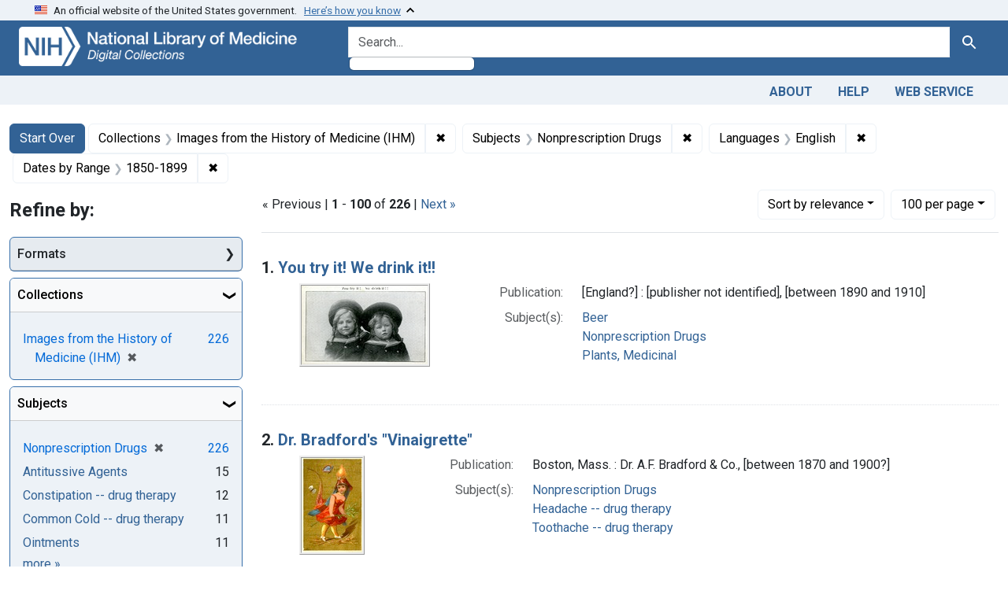

--- FILE ---
content_type: text/html; charset=utf-8
request_url: https://collections.nlm.nih.gov/?f%5Bdrep2.isMemberOfCollection%5D%5B%5D=DREPIHM&f%5Bdrep2.language%5D%5B%5D=English&f%5Bdrep2.subjectAggregate%5D%5B%5D=Nonprescription+Drugs&f%5Bexample_query_facet_field%5D%5B%5D=years_1850&per_page=100&sort=score+desc
body_size: 223299
content:

<!DOCTYPE html>
<html class="no-js" lang="en">
  <head>
    <meta charset="utf-8">
    <meta http-equiv="Content-Type" content="text/html; charset=utf-8">
    <meta name="viewport" content="width=device-width, initial-scale=1, shrink-to-fit=no">

    <title>Collections: Images from the History of Medicine (IHM) / Subjects: Nonprescription Drugs / Languages: English / Dates by Range: 1850-1899 - Digital Collections - National Library of Medicine Search Results</title>
    <script>
      document.querySelector('html').classList.remove('no-js');
    </script>
    <link href="https://collections.nlm.nih.gov/catalog/opensearch.xml" title="Digital Collections - National Library of Medicine" type="application/opensearchdescription+xml" rel="search" />
    <link rel="icon" type="image/x-icon" href="/assets/favicon-b8c01de62c74f0e46699ba411684c7102e20d583c37508a74752f5a737bd2a5c.ico" />
    <link rel="stylesheet" href="/assets/application-624872d75f01824887c553dc7f60b048da745266d14aa4fd754b4ca320e60de9.css" media="all" data-turbo-track="reload" />
      <script type="importmap" data-turbo-track="reload">{
  "imports": {
    "application": "/assets/application-1c4b701ec375046d9dcd62cbb577df29fd0bcd06fb8f2e5d3da4edef1f0b76e4.js",
    "@hotwired/turbo-rails": "/assets/turbo.min-c85b4c5406dd49df1f63e03a5b07120d39cc3e33bc2448f5e926b80514f9dfc8.js",
    "@hotwired/stimulus": "/assets/stimulus.min-dd364f16ec9504dfb72672295637a1c8838773b01c0b441bd41008124c407894.js",
    "@hotwired/stimulus-loading": "/assets/stimulus-loading-3576ce92b149ad5d6959438c6f291e2426c86df3b874c525b30faad51b0d96b3.js",
    "@github/auto-complete-element": "https://cdn.skypack.dev/@github/auto-complete-element",
    "@popperjs/core": "https://ga.jspm.io/npm:@popperjs/core@2.11.6/dist/umd/popper.min.js",
    "bootstrap": "https://ga.jspm.io/npm:bootstrap@5.2.2/dist/js/bootstrap.js",
    "chart.js": "https://ga.jspm.io/npm:chart.js@4.2.0/dist/chart.js",
    "@kurkle/color": "https://ga.jspm.io/npm:@kurkle/color@0.3.2/dist/color.esm.js",
    "blacklight/bookmark_toggle": "/assets/blacklight/bookmark_toggle-97b6e8357b4b80f49f7978d752d5b6e7e7f728fe9415742ab71b74418d689fad.js",
    "blacklight/button_focus": "/assets/blacklight/button_focus-9e15a08a7a1886d78f54ed5d25655a8a07a535dcdd4de584da5c6c6d47e4188c.js",
    "blacklight/checkbox_submit": "/assets/blacklight/checkbox_submit-7487e8aab30e3b1509ab58ee473b9a886d755332ade14642ecd98b4cff0c72ef.js",
    "blacklight/core": "/assets/blacklight/core-65db34d8f13f026bcc00abf2dc79a6d61c981f588e6e43b8ea002108656b0ae2.js",
    "blacklight": "/assets/blacklight/index-267e64c5525f71bbc998c7dcc67340a3a40ae3464988e067f0a65d7a8f5f58b3.js",
    "blacklight/modal": "/assets/blacklight/modal-68610e6a319400c036afd544e8c05c9d5cf1b64c06ec2f06c0e94e3952366553.js",
    "blacklight/modalForm": "/assets/blacklight/modalForm-02d8c117d37bf34110a491a76d0889980cb960ebfe1c1c2445e9de64e8637fee.js",
    "blacklight/search_context": "/assets/blacklight/search_context-73898e17aacbe00701917cb30c8edf9f3294ca3fa857f99e393bde1000dc4984.js",
    "blacklight-range-limit": "/assets/blacklight-range-limit/index-c720a19fcc320a3b6c8c7d971ec8b00fd470d7478346681356d611777b93f295.js",
    "controllers/application": "/assets/controllers/application-368d98631bccbf2349e0d4f8269afb3fe9625118341966de054759d96ea86c7e.js",
    "controllers/hello_controller": "/assets/controllers/hello_controller-549135e8e7c683a538c3d6d517339ba470fcfb79d62f738a0a089ba41851a554.js",
    "controllers": "/assets/controllers/index-2db729dddcc5b979110e98de4b6720f83f91a123172e87281d5a58410fc43806.js"
  }
}</script>
<link rel="modulepreload" href="/assets/application-1c4b701ec375046d9dcd62cbb577df29fd0bcd06fb8f2e5d3da4edef1f0b76e4.js">
<link rel="modulepreload" href="/assets/turbo.min-c85b4c5406dd49df1f63e03a5b07120d39cc3e33bc2448f5e926b80514f9dfc8.js">
<link rel="modulepreload" href="/assets/stimulus.min-dd364f16ec9504dfb72672295637a1c8838773b01c0b441bd41008124c407894.js">
<link rel="modulepreload" href="/assets/stimulus-loading-3576ce92b149ad5d6959438c6f291e2426c86df3b874c525b30faad51b0d96b3.js">
<link rel="modulepreload" href="https://cdn.skypack.dev/@github/auto-complete-element">
<link rel="modulepreload" href="https://ga.jspm.io/npm:@popperjs/core@2.11.6/dist/umd/popper.min.js">
<link rel="modulepreload" href="https://ga.jspm.io/npm:bootstrap@5.2.2/dist/js/bootstrap.js">
<link rel="modulepreload" href="https://ga.jspm.io/npm:chart.js@4.2.0/dist/chart.js">
<link rel="modulepreload" href="https://ga.jspm.io/npm:@kurkle/color@0.3.2/dist/color.esm.js">
<link rel="modulepreload" href="/assets/blacklight/bookmark_toggle-97b6e8357b4b80f49f7978d752d5b6e7e7f728fe9415742ab71b74418d689fad.js">
<link rel="modulepreload" href="/assets/blacklight/button_focus-9e15a08a7a1886d78f54ed5d25655a8a07a535dcdd4de584da5c6c6d47e4188c.js">
<link rel="modulepreload" href="/assets/blacklight/checkbox_submit-7487e8aab30e3b1509ab58ee473b9a886d755332ade14642ecd98b4cff0c72ef.js">
<link rel="modulepreload" href="/assets/blacklight/core-65db34d8f13f026bcc00abf2dc79a6d61c981f588e6e43b8ea002108656b0ae2.js">
<link rel="modulepreload" href="/assets/blacklight/index-267e64c5525f71bbc998c7dcc67340a3a40ae3464988e067f0a65d7a8f5f58b3.js">
<link rel="modulepreload" href="/assets/blacklight/modal-68610e6a319400c036afd544e8c05c9d5cf1b64c06ec2f06c0e94e3952366553.js">
<link rel="modulepreload" href="/assets/blacklight/modalForm-02d8c117d37bf34110a491a76d0889980cb960ebfe1c1c2445e9de64e8637fee.js">
<link rel="modulepreload" href="/assets/blacklight/search_context-73898e17aacbe00701917cb30c8edf9f3294ca3fa857f99e393bde1000dc4984.js">
<link rel="modulepreload" href="/assets/blacklight-range-limit/index-c720a19fcc320a3b6c8c7d971ec8b00fd470d7478346681356d611777b93f295.js">
<link rel="modulepreload" href="/assets/controllers/application-368d98631bccbf2349e0d4f8269afb3fe9625118341966de054759d96ea86c7e.js">
<link rel="modulepreload" href="/assets/controllers/hello_controller-549135e8e7c683a538c3d6d517339ba470fcfb79d62f738a0a089ba41851a554.js">
<link rel="modulepreload" href="/assets/controllers/index-2db729dddcc5b979110e98de4b6720f83f91a123172e87281d5a58410fc43806.js">
<script type="module">import "application"</script>
    <script src="https://code.jquery.com/jquery-3.7.1.min.js"></script>
    <meta name="csrf-param" content="authenticity_token" />
<meta name="csrf-token" content="8qUQOo0TpQkjiUtYAV8zvlsgENw5Usw02fYUbFtzUTfY2wS4xhxTz8mjS67DhYB31AsJHRCMggRxIqczeUzi_Q" />
      <meta name="totalResults" content="226" />
<meta name="startIndex" content="0" />
<meta name="itemsPerPage" content="100" />

  <link rel="alternate" type="application/rss+xml" title="RSS for results" href="/catalog.rss?f%5Bdrep2.isMemberOfCollection%5D%5B%5D=DREPIHM&amp;f%5Bdrep2.language%5D%5B%5D=English&amp;f%5Bdrep2.subjectAggregate%5D%5B%5D=Nonprescription+Drugs&amp;f%5Bexample_query_facet_field%5D%5B%5D=years_1850&amp;per_page=100&amp;sort=score+desc" />
  <link rel="alternate" type="application/atom+xml" title="Atom for results" href="/catalog.atom?f%5Bdrep2.isMemberOfCollection%5D%5B%5D=DREPIHM&amp;f%5Bdrep2.language%5D%5B%5D=English&amp;f%5Bdrep2.subjectAggregate%5D%5B%5D=Nonprescription+Drugs&amp;f%5Bexample_query_facet_field%5D%5B%5D=years_1850&amp;per_page=100&amp;sort=score+desc" />
  <link rel="alternate" type="application/json" title="JSON" href="/catalog.json?f%5Bdrep2.isMemberOfCollection%5D%5B%5D=DREPIHM&amp;f%5Bdrep2.language%5D%5B%5D=English&amp;f%5Bdrep2.subjectAggregate%5D%5B%5D=Nonprescription+Drugs&amp;f%5Bexample_query_facet_field%5D%5B%5D=years_1850&amp;per_page=100&amp;sort=score+desc" />


	<!-- Google Tag Manager -->
	<script>(function(w,d,s,l,i){w[l]=w[l]||[];w[l].push({'gtm.start': new Date().getTime(),event:'gtm.js'});var f=d.getElementsByTagName(s)[0], j=d.createElement(s),dl=l!='dataLayer'?'&l='+l:'';j.async=true;j.src='//www.googletagmanager.com/gtm.js?id='+i+dl;f.parentNode.insertBefore(j,f);})(window,document,'script','dataLayer','GTM-MT6MLL');</script>
	<!-- End Google Tag Manager -->
	
	<!-- json Structured Metadata -->
	
  </head>
  <body class="blacklight-catalog blacklight-catalog-index">
	<!-- Google Tag Manager -->
	<noscript><iframe src="//www.googletagmanager.com/ns.html?id=GTM-MT6MLL" height="0" width="0" style="display:none;visibility:hidden" title="googletagmanager"></iframe></noscript>
	<!-- End Google Tag Manager -->
    <nav id="skip-link" role="navigation" aria-label="Skip links">
      <a class="element-invisible element-focusable rounded-bottom py-2 px-3" data-turbolinks="false" href="#search_field">Skip to search</a>
      <a class="element-invisible element-focusable rounded-bottom py-2 px-3" data-turbolinks="false" href="#main-container">Skip to main content</a>
          <a class="element-invisible element-focusable rounded-bottom py-2 px-3" data-turbolinks="false" href="#documents">Skip to first result</a>

    </nav>
    <section class="govt-banner">
  <div class="container-fluid bg-secondary">
    <div class="container">
      <div class="accordion" id="uswdsbanner">
        <div class="accordion-item">
          <h2 class="accordion-header mb-0" id="headingOne">
            <button class="accordion-button shadow-none collapsed" type="button" data-bs-toggle="collapse" data-bs-target="#collapseOne" aria-expanded="true" aria-controls="collapseOne">
              <small> An official website of the United States government. &nbsp; <span class="bluelink">Here’s how you know</span></small>
            </button>
          </h2>
          <div id="collapseOne" class="accordion-collapse collapse" aria-labelledby="headingOne" data-bs-parent="#uswdsbanner">
            <div class="accordion-body">
              <div class="row">
                <div class="col-lg-6 col-md-12 col-12">
                  <p>
                    <img src="/icon-dot-gov.svg" class="img-fluid float-start pe-2 pb-4" alt="Govt building">
                    <strong>Official websites use .gov</strong>
                    <br> A <strong>.gov </strong>website belongs to an official government organization in the United States.
                  </p>
                </div>
                <div class="col-lg-6 col-md-12 col-12">
                  <p>
                    <img src="/icon-https.svg" class="img-fluid float-start pe-2 pb-4" alt="Secure accsess">
                    <strong>Secure .gov websites use HTTPS</strong>
                    <br> A <strong>lock ( <span class="icon-lock">
                        <svg xmlns="http://www.w3.org/2000/svg" width="14" height="16" viewBox="0 0 52 64" class="usa-banner__lock-image" role="img" aria-labelledby="banner-lock-title-default banner-lock-description-default" focusable="false">
                          <title id="banner-lock-title-default">Lock</title>
                          <desc id="banner-lock-description-default">A locked padlock</desc>
                          <path fill="#000000" fill-rule="evenodd" d="M26 0c10.493 0 19 8.507 19 19v9h3a4 4 0 0 1 4 4v28a4 4 0 0 1-4 4H4a4 4 0 0 1-4-4V32a4 4 0 0 1 4-4h3v-9C7 8.507 15.507 0 26 0zm0 8c-5.979 0-10.843 4.77-10.996 10.712L15 19v9h22v-9c0-6.075-4.925-11-11-11z" />
                        </svg>
                      </span> ) </strong> or <strong>https://</strong> means you’ve safely connected to the .gov website. Share sensitive information only on official, secure websites.
                  </p>
                </div>
              </div>
            </div>
          </div>
        </div>
      </div>
    </div>
  </div>
</section>

<div class="container-fluid bg-primary">
  <div class="container branding">	
    <div class="row py-2">
      <div class="col-lg-4 col-md-5 mb-1">
        <a href="/" id="anch_0"><img src="/images/digital_collections_white.png" class="img-fluid" alt="NLM Digital Collections"></a>
      </div>
      <div class="col-lg-8 col-md-7 ">
        <form class="search-query-form" action="https://collections.nlm.nih.gov/" accept-charset="UTF-8" method="get">
  <input type="hidden" name="per_page" value="100" autocomplete="off" />
<input type="hidden" name="sort" value="score desc" autocomplete="off" />
<input type="hidden" name="f[drep2.isMemberOfCollection][]" value="DREPIHM" autocomplete="off" />
<input type="hidden" name="f[drep2.subjectAggregate][]" value="Nonprescription Drugs" autocomplete="off" />
<input type="hidden" name="f[drep2.language][]" value="English" autocomplete="off" />
<input type="hidden" name="f[example_query_facet_field][]" value="years_1850" autocomplete="off" />
  <div class="input-group">
    

      <input value="all_fields" autocomplete="off" type="hidden" name="search_field" id="search_field" />

    <label class="sr-only visually-hidden" for="q">search for</label>
      <auto-complete src="/catalog/suggest" for="autocomplete-popup" class="search-autocomplete-wrapper">
        <input placeholder="Search..." class="search-q q form-control rounded-left" aria-label="search for" aria-autocomplete="list" aria-controls="autocomplete-popup" type="search" name="q" id="q" />
        <ul id="autocomplete-popup" role="listbox" aria-label="search for"></ul>
      </auto-complete>

    
    <button class="btn btn-primary search-btn" type="submit" id="search"><span class="visually-hidden-sm me-sm-1 submit-search-text">Search</span><span class="blacklight-icons blacklight-icons-"><svg xmlns="http://www.w3.org/2000/svg" fill="currentColor" aria-hidden="true" width="24" height="24" viewBox="0 0 24 24">
  <path fill="none" d="M0 0h24v24H0V0z"/><path d="M15.5 14h-.79l-.28-.27C15.41 12.59 16 11.11 16 9.5 16 5.91 13.09 3 9.5 3S3 5.91 3 9.5 5.91 16 9.5 16c1.61 0 3.09-.59 4.23-1.57l.27.28v.79l5 4.99L20.49 19l-4.99-5zm-6 0C7.01 14 5 11.99 5 9.5S7.01 5 9.5 5 14 7.01 14 9.5 11.99 14 9.5 14z"/>
</svg>
</span></button>
  </div>
</form>

      </div>
    </div>
  </div>
</div>

<div class="container-fluid bg-secondary">
  <div class="container">
	<nav class="navbar navbar-expand navbar-light p-1">
      <ul class="navbar-nav ms-auto">
        <li class="nav-item"><a class="nav-link" href="/about">About</a></li>
        <li class="nav-item"><a class="nav-link" href="/help">Help</a></li>
        <li class="nav-item"><a class="nav-link" href="/web_service">Web Service</a></li>
      </ul>
    </nav>
  </div>  
</div>

    <main id="main-container" class="container mt-4" role="main" aria-label="Main content">
        <h1 class="sr-only visually-hidden top-content-title">Search</h1>


  <div id="appliedParams" class="clearfix constraints-container">
    <h2 class="sr-only visually-hidden">Search Constraints</h2>

  <a class="catalog_startOverLink btn btn-primary" href="/">Start Over</a>

    <span class="constraints-label sr-only visually-hidden">You searched for:</span>
    

    <span class="btn-group applied-filter constraint filter filter-drep2-ismemberofcollection">
  <span class="constraint-value btn btn-outline-secondary">
      <span class="filter-name">Collections</span>
      <span class="filter-value" title="Images from the History of Medicine (IHM)">Images from the History of Medicine (IHM)</span>
  </span>
    <a class="btn btn-outline-secondary remove" href="https://collections.nlm.nih.gov/?f%5Bdrep2.language%5D%5B%5D=English&amp;f%5Bdrep2.subjectAggregate%5D%5B%5D=Nonprescription+Drugs&amp;f%5Bexample_query_facet_field%5D%5B%5D=years_1850&amp;per_page=100&amp;sort=score+desc">
      <span class="remove-icon" aria-hidden="true">✖</span>
      <span class="sr-only visually-hidden">
        Remove constraint Collections: Images from the History of Medicine (IHM)
      </span>
</a></span>

<span class="btn-group applied-filter constraint filter filter-drep2-subjectaggregate">
  <span class="constraint-value btn btn-outline-secondary">
      <span class="filter-name">Subjects</span>
      <span class="filter-value" title="Nonprescription Drugs">Nonprescription Drugs</span>
  </span>
    <a class="btn btn-outline-secondary remove" href="https://collections.nlm.nih.gov/?f%5Bdrep2.isMemberOfCollection%5D%5B%5D=DREPIHM&amp;f%5Bdrep2.language%5D%5B%5D=English&amp;f%5Bexample_query_facet_field%5D%5B%5D=years_1850&amp;per_page=100&amp;sort=score+desc">
      <span class="remove-icon" aria-hidden="true">✖</span>
      <span class="sr-only visually-hidden">
        Remove constraint Subjects: Nonprescription Drugs
      </span>
</a></span>

<span class="btn-group applied-filter constraint filter filter-drep2-language">
  <span class="constraint-value btn btn-outline-secondary">
      <span class="filter-name">Languages</span>
      <span class="filter-value" title="English">English</span>
  </span>
    <a class="btn btn-outline-secondary remove" href="https://collections.nlm.nih.gov/?f%5Bdrep2.isMemberOfCollection%5D%5B%5D=DREPIHM&amp;f%5Bdrep2.subjectAggregate%5D%5B%5D=Nonprescription+Drugs&amp;f%5Bexample_query_facet_field%5D%5B%5D=years_1850&amp;per_page=100&amp;sort=score+desc">
      <span class="remove-icon" aria-hidden="true">✖</span>
      <span class="sr-only visually-hidden">
        Remove constraint Languages: English
      </span>
</a></span>

<span class="btn-group applied-filter constraint filter filter-example_query_facet_field">
  <span class="constraint-value btn btn-outline-secondary">
      <span class="filter-name">Dates by Range</span>
      <span class="filter-value" title="1850-1899">1850-1899</span>
  </span>
    <a class="btn btn-outline-secondary remove" href="https://collections.nlm.nih.gov/?f%5Bdrep2.isMemberOfCollection%5D%5B%5D=DREPIHM&amp;f%5Bdrep2.language%5D%5B%5D=English&amp;f%5Bdrep2.subjectAggregate%5D%5B%5D=Nonprescription+Drugs&amp;per_page=100&amp;sort=score+desc">
      <span class="remove-icon" aria-hidden="true">✖</span>
      <span class="sr-only visually-hidden">
        Remove constraint Dates by Range: 1850-1899
      </span>
</a></span>



</div>



      <div class="row">
  <div class="col-md-12">
    <div id="main-flashes">
      <div class="flash_messages">
    
    
    
    
</div>

    </div>
  </div>
</div>


      <div class="row">
            <section id="content" class="col-lg-9 order-last" aria-label="search results">
        





<div id="sortAndPerPage" class="sort-pagination d-md-flex justify-content-between" role="navigation" aria-label="Results navigation">
  <section class="paginate-section">
        <div class="page-links">
      &laquo; Previous | 
      <span class="page-entries">
        <strong>1</strong> - <strong>100</strong> of <strong>226</strong>
      </span> | 
      <a rel="next" href="/?f%5Bdrep2.isMemberOfCollection%5D%5B%5D=DREPIHM&amp;f%5Bdrep2.language%5D%5B%5D=English&amp;f%5Bdrep2.subjectAggregate%5D%5B%5D=Nonprescription+Drugs&amp;f%5Bexample_query_facet_field%5D%5B%5D=years_1850&amp;page=2&amp;per_page=100&amp;sort=score+desc">Next &raquo;</a>

    </div>

</section>

  <div class="search-widgets">
        <div id="sort-dropdown" class="btn-group sort-dropdown">
  <button name="button" type="submit" class="btn btn-outline-secondary dropdown-toggle" aria-expanded="false" data-toggle="dropdown" data-bs-toggle="dropdown">Sort<span class="d-none d-sm-inline"> by relevance</span><span class="caret"></span></button>

  <div class="dropdown-menu" role="menu">
      <a class="dropdown-item active" role="menuitem" aria-current="page" href="/?f%5Bdrep2.isMemberOfCollection%5D%5B%5D=DREPIHM&amp;f%5Bdrep2.language%5D%5B%5D=English&amp;f%5Bdrep2.subjectAggregate%5D%5B%5D=Nonprescription+Drugs&amp;f%5Bexample_query_facet_field%5D%5B%5D=years_1850&amp;per_page=100&amp;sort=score+desc">relevance</a>
      <a class="dropdown-item " role="menuitem" href="/?f%5Bdrep2.isMemberOfCollection%5D%5B%5D=DREPIHM&amp;f%5Bdrep2.language%5D%5B%5D=English&amp;f%5Bdrep2.subjectAggregate%5D%5B%5D=Nonprescription+Drugs&amp;f%5Bexample_query_facet_field%5D%5B%5D=years_1850&amp;per_page=100&amp;sort=drep3.titleSortForm+asc">title</a>
  </div>
</div>



        <span class="sr-only visually-hidden">Number of results to display per page</span>
  <div id="per_page-dropdown" class="btn-group per_page-dropdown">
  <button name="button" type="submit" class="btn btn-outline-secondary dropdown-toggle" aria-expanded="false" data-toggle="dropdown" data-bs-toggle="dropdown">100<span class="sr-only visually-hidden"> per page</span><span class="d-none d-sm-inline"> per page</span><span class="caret"></span></button>

  <div class="dropdown-menu" role="menu">
      <a class="dropdown-item " role="menuitem" href="/?f%5Bdrep2.isMemberOfCollection%5D%5B%5D=DREPIHM&amp;f%5Bdrep2.language%5D%5B%5D=English&amp;f%5Bdrep2.subjectAggregate%5D%5B%5D=Nonprescription+Drugs&amp;f%5Bexample_query_facet_field%5D%5B%5D=years_1850&amp;per_page=10&amp;sort=score+desc">10<span class="sr-only visually-hidden"> per page</span></a>
      <a class="dropdown-item " role="menuitem" href="/?f%5Bdrep2.isMemberOfCollection%5D%5B%5D=DREPIHM&amp;f%5Bdrep2.language%5D%5B%5D=English&amp;f%5Bdrep2.subjectAggregate%5D%5B%5D=Nonprescription+Drugs&amp;f%5Bexample_query_facet_field%5D%5B%5D=years_1850&amp;per_page=20&amp;sort=score+desc">20<span class="sr-only visually-hidden"> per page</span></a>
      <a class="dropdown-item " role="menuitem" href="/?f%5Bdrep2.isMemberOfCollection%5D%5B%5D=DREPIHM&amp;f%5Bdrep2.language%5D%5B%5D=English&amp;f%5Bdrep2.subjectAggregate%5D%5B%5D=Nonprescription+Drugs&amp;f%5Bexample_query_facet_field%5D%5B%5D=years_1850&amp;per_page=50&amp;sort=score+desc">50<span class="sr-only visually-hidden"> per page</span></a>
      <a class="dropdown-item active" role="menuitem" aria-current="page" href="/?f%5Bdrep2.isMemberOfCollection%5D%5B%5D=DREPIHM&amp;f%5Bdrep2.language%5D%5B%5D=English&amp;f%5Bdrep2.subjectAggregate%5D%5B%5D=Nonprescription+Drugs&amp;f%5Bexample_query_facet_field%5D%5B%5D=years_1850&amp;per_page=100&amp;sort=score+desc">100<span class="sr-only visually-hidden"> per page</span></a>
  </div>
</div>


      

</div>
</div>


<h2 class="sr-only visually-hidden">Search Results</h2>

  <div id="documents" class="documents-list">
  <article data-document-id="nlm-nlmuid-101700481-img" data-document-counter="1" itemscope="itemscope" itemtype="http://schema.org/Thing" class="document document-position-1">
  
    <div class="document-main-section">
      <header class="documentHeader row">
  <h3 class="index_title document-title-heading col">

    <span class="document-counter">1. </span><a data-context-href="/catalog/nlm:nlmuid-101700481-img/track?counter=1&amp;document_id=nlm%3Anlmuid-101700481-img&amp;per_page=100&amp;search_id=1243294" data-context-method="post" itemprop="name" href="/catalog/nlm:nlmuid-101700481-img">You try it! We drink it!!</a>
</h3>
    
</header>

      
  <div class="document-thumbnail">
    <a data-context-href="/catalog/nlm:nlmuid-101700481-img/track?counter=1&amp;document_id=nlm%3Anlmuid-101700481-img&amp;per_page=100&amp;search_id=1243294" data-context-method="post" aria-hidden="true" tabindex="-1" href="/catalog/nlm:nlmuid-101700481-img"><img alt="nlm:nlmuid-101700481-img" src="/thumb/nlm:nlmuid-101700481-img" /></a>
  </div>

      
      
      
<dl class="document-metadata dl-invert row">    <dt class="blacklight-drep2-pubconcat col-md-3">    Publication:
</dt>
  <dd class="col-md-9 blacklight-drep2-pubconcat">    [England?] : [publisher not identified], [between 1890 and 1910]
</dd>

    <dt class="blacklight-drep2-subjectaggregate col-md-3">    Subject(s):
</dt>
  <dd class="col-md-9 blacklight-drep2-subjectaggregate">    <a href="/?f%5Bdrep2.subjectAggregate%5D%5B%5D=Beer">Beer</a><br/><a href="/?f%5Bdrep2.subjectAggregate%5D%5B%5D=Nonprescription+Drugs">Nonprescription Drugs</a><br/><a href="/?f%5Bdrep2.subjectAggregate%5D%5B%5D=Plants%2C+Medicinal">Plants, Medicinal</a>
</dd>

</dl>


        
    </div>

  
</article><article data-document-id="nlm-nlmuid-101701644-img" data-document-counter="2" itemscope="itemscope" itemtype="http://schema.org/Thing" class="document document-position-2">
  
    <div class="document-main-section">
      <header class="documentHeader row">
  <h3 class="index_title document-title-heading col">

    <span class="document-counter">2. </span><a data-context-href="/catalog/nlm:nlmuid-101701644-img/track?counter=2&amp;document_id=nlm%3Anlmuid-101701644-img&amp;per_page=100&amp;search_id=1243294" data-context-method="post" itemprop="name" href="/catalog/nlm:nlmuid-101701644-img">Dr. Bradford&#39;s &quot;Vinaigrette&quot;</a>
</h3>
    
</header>

      
  <div class="document-thumbnail">
    <a data-context-href="/catalog/nlm:nlmuid-101701644-img/track?counter=2&amp;document_id=nlm%3Anlmuid-101701644-img&amp;per_page=100&amp;search_id=1243294" data-context-method="post" aria-hidden="true" tabindex="-1" href="/catalog/nlm:nlmuid-101701644-img"><img alt="nlm:nlmuid-101701644-img" src="/thumb/nlm:nlmuid-101701644-img" /></a>
  </div>

      
      
      
<dl class="document-metadata dl-invert row">    <dt class="blacklight-drep2-pubconcat col-md-3">    Publication:
</dt>
  <dd class="col-md-9 blacklight-drep2-pubconcat">    Boston, Mass. : Dr. A.F. Bradford &amp; Co., [between 1870 and 1900?]
</dd>

    <dt class="blacklight-drep2-subjectaggregate col-md-3">    Subject(s):
</dt>
  <dd class="col-md-9 blacklight-drep2-subjectaggregate">    <a href="/?f%5Bdrep2.subjectAggregate%5D%5B%5D=Nonprescription+Drugs">Nonprescription Drugs</a><br/><a href="/?f%5Bdrep2.subjectAggregate%5D%5B%5D=Headache+--+drug+therapy">Headache -- drug therapy</a><br/><a href="/?f%5Bdrep2.subjectAggregate%5D%5B%5D=Toothache+--+drug+therapy">Toothache -- drug therapy</a>
</dd>

</dl>


        
    </div>

  
</article><article data-document-id="nlm-nlmuid-101701878-img" data-document-counter="3" itemscope="itemscope" itemtype="http://schema.org/Thing" class="document document-position-3">
  
    <div class="document-main-section">
      <header class="documentHeader row">
  <h3 class="index_title document-title-heading col">

    <span class="document-counter">3. </span><a data-context-href="/catalog/nlm:nlmuid-101701878-img/track?counter=3&amp;document_id=nlm%3Anlmuid-101701878-img&amp;per_page=100&amp;search_id=1243294" data-context-method="post" itemprop="name" href="/catalog/nlm:nlmuid-101701878-img">Professor Horsford&#39;s Acid Phosphate: this is the genuine : look out for imitations</a>
</h3>
    
</header>

      
  <div class="document-thumbnail">
    <a data-context-href="/catalog/nlm:nlmuid-101701878-img/track?counter=3&amp;document_id=nlm%3Anlmuid-101701878-img&amp;per_page=100&amp;search_id=1243294" data-context-method="post" aria-hidden="true" tabindex="-1" href="/catalog/nlm:nlmuid-101701878-img"><img alt="nlm:nlmuid-101701878-img" src="/thumb/nlm:nlmuid-101701878-img" /></a>
  </div>

      
      
      
<dl class="document-metadata dl-invert row">    <dt class="blacklight-drep2-pubconcat col-md-3">    Publication:
</dt>
  <dd class="col-md-9 blacklight-drep2-pubconcat">    Providence, R.I. : Rumford Chemical Works, [between 1850 and 1900?]
</dd>

    <dt class="blacklight-drep2-subjectaggregate col-md-3">    Subject(s):
</dt>
  <dd class="col-md-9 blacklight-drep2-subjectaggregate">    <a href="/?f%5Bdrep2.subjectAggregate%5D%5B%5D=Nonprescription+Drugs">Nonprescription Drugs</a><br/><a href="/?f%5Bdrep2.subjectAggregate%5D%5B%5D=Carbonated+Beverages">Carbonated Beverages</a>
</dd>

</dl>


        
    </div>

  
</article><article data-document-id="nlm-nlmuid-101701727-img" data-document-counter="4" itemscope="itemscope" itemtype="http://schema.org/Thing" class="document document-position-4">
  
    <div class="document-main-section">
      <header class="documentHeader row">
  <h3 class="index_title document-title-heading col">

    <span class="document-counter">4. </span><a data-context-href="/catalog/nlm:nlmuid-101701727-img/track?counter=4&amp;document_id=nlm%3Anlmuid-101701727-img&amp;per_page=100&amp;search_id=1243294" data-context-method="post" itemprop="name" href="/catalog/nlm:nlmuid-101701727-img">Johnson&#39;s Anodyne Liniment!: unlike any other : the vigor of youth</a>
</h3>
    
</header>

      
  <div class="document-thumbnail">
    <a data-context-href="/catalog/nlm:nlmuid-101701727-img/track?counter=4&amp;document_id=nlm%3Anlmuid-101701727-img&amp;per_page=100&amp;search_id=1243294" data-context-method="post" aria-hidden="true" tabindex="-1" href="/catalog/nlm:nlmuid-101701727-img"><img alt="nlm:nlmuid-101701727-img" src="/thumb/nlm:nlmuid-101701727-img" /></a>
  </div>

      
      
      
<dl class="document-metadata dl-invert row">    <dt class="blacklight-drep2-pubconcat col-md-3">    Publication:
</dt>
  <dd class="col-md-9 blacklight-drep2-pubconcat">    Boston, Mass. : I.S. Johnson &amp; Co., [between 1850 and 1900?]
</dd>

    <dt class="blacklight-drep2-subjectaggregate col-md-3">    Subject(s):
</dt>
  <dd class="col-md-9 blacklight-drep2-subjectaggregate">    <a href="/?f%5Bdrep2.subjectAggregate%5D%5B%5D=Nonprescription+Drugs">Nonprescription Drugs</a>
</dd>

</dl>


        
    </div>

  
</article><article data-document-id="nlm-nlmuid-101701710-img" data-document-counter="5" itemscope="itemscope" itemtype="http://schema.org/Thing" class="document document-position-5">
  
    <div class="document-main-section">
      <header class="documentHeader row">
  <h3 class="index_title document-title-heading col">

    <span class="document-counter">5. </span><a data-context-href="/catalog/nlm:nlmuid-101701710-img/track?counter=5&amp;document_id=nlm%3Anlmuid-101701710-img&amp;per_page=100&amp;search_id=1243294" data-context-method="post" itemprop="name" href="/catalog/nlm:nlmuid-101701710-img">This boy knows a good thing when he sees it</a>
</h3>
    
</header>

      
  <div class="document-thumbnail">
    <a data-context-href="/catalog/nlm:nlmuid-101701710-img/track?counter=5&amp;document_id=nlm%3Anlmuid-101701710-img&amp;per_page=100&amp;search_id=1243294" data-context-method="post" aria-hidden="true" tabindex="-1" href="/catalog/nlm:nlmuid-101701710-img"><img alt="nlm:nlmuid-101701710-img" src="/thumb/nlm:nlmuid-101701710-img" /></a>
  </div>

      
      
      
<dl class="document-metadata dl-invert row">    <dt class="blacklight-drep2-pubconcat col-md-3">    Publication:
</dt>
  <dd class="col-md-9 blacklight-drep2-pubconcat">    Jackson, Mich. : The Economy Drug Store Co., [between 1850 and 1900?]
</dd>

    <dt class="blacklight-drep2-subjectaggregate col-md-3">    Subject(s):
</dt>
  <dd class="col-md-9 blacklight-drep2-subjectaggregate">    <a href="/?f%5Bdrep2.subjectAggregate%5D%5B%5D=Nonprescription+Drugs">Nonprescription Drugs</a><br/><a href="/?f%5Bdrep2.subjectAggregate%5D%5B%5D=Pharmacies">Pharmacies</a>
</dd>

</dl>


        
    </div>

  
</article><article data-document-id="nlm-nlmuid-101701877-img" data-document-counter="6" itemscope="itemscope" itemtype="http://schema.org/Thing" class="document document-position-6">
  
    <div class="document-main-section">
      <header class="documentHeader row">
  <h3 class="index_title document-title-heading col">

    <span class="document-counter">6. </span><a data-context-href="/catalog/nlm:nlmuid-101701877-img/track?counter=6&amp;document_id=nlm%3Anlmuid-101701877-img&amp;per_page=100&amp;search_id=1243294" data-context-method="post" itemprop="name" href="/catalog/nlm:nlmuid-101701877-img">How Biddy served the tomatoes undressed: &quot;Indade, Ma&#39;am, an I&#39;ll not take off another stitch, if I lose me place&quot;</a>
</h3>
    
</header>

      
  <div class="document-thumbnail">
    <a data-context-href="/catalog/nlm:nlmuid-101701877-img/track?counter=6&amp;document_id=nlm%3Anlmuid-101701877-img&amp;per_page=100&amp;search_id=1243294" data-context-method="post" aria-hidden="true" tabindex="-1" href="/catalog/nlm:nlmuid-101701877-img"><img alt="nlm:nlmuid-101701877-img" src="/thumb/nlm:nlmuid-101701877-img" /></a>
  </div>

      
      
      
<dl class="document-metadata dl-invert row">    <dt class="blacklight-drep2-pubconcat col-md-3">    Publication:
</dt>
  <dd class="col-md-9 blacklight-drep2-pubconcat">    Paducah, KY. : Lemon Chemical Co., [between 1850 and 1900?]
</dd>

    <dt class="blacklight-drep2-subjectaggregate col-md-3">    Subject(s):
</dt>
  <dd class="col-md-9 blacklight-drep2-subjectaggregate">    <a href="/?f%5Bdrep2.subjectAggregate%5D%5B%5D=Nonprescription+Drugs">Nonprescription Drugs</a><br/><a href="/?f%5Bdrep2.subjectAggregate%5D%5B%5D=Nostrums">Nostrums</a>
</dd>

</dl>


        
    </div>

  
</article><article data-document-id="nlm-nlmuid-101701092-img" data-document-counter="7" itemscope="itemscope" itemtype="http://schema.org/Thing" class="document document-position-7">
  
    <div class="document-main-section">
      <header class="documentHeader row">
  <h3 class="index_title document-title-heading col">

    <span class="document-counter">7. </span><a data-context-href="/catalog/nlm:nlmuid-101701092-img/track?counter=7&amp;document_id=nlm%3Anlmuid-101701092-img&amp;per_page=100&amp;search_id=1243294" data-context-method="post" itemprop="name" href="/catalog/nlm:nlmuid-101701092-img">Wampole&#39;s Preparation: [boating]</a>
</h3>
    
</header>

      
  <div class="document-thumbnail">
    <a data-context-href="/catalog/nlm:nlmuid-101701092-img/track?counter=7&amp;document_id=nlm%3Anlmuid-101701092-img&amp;per_page=100&amp;search_id=1243294" data-context-method="post" aria-hidden="true" tabindex="-1" href="/catalog/nlm:nlmuid-101701092-img"><img alt="nlm:nlmuid-101701092-img" src="/thumb/nlm:nlmuid-101701092-img" /></a>
  </div>

      
      
      
<dl class="document-metadata dl-invert row">    <dt class="blacklight-drep2-pubconcat col-md-3">    Publication:
</dt>
  <dd class="col-md-9 blacklight-drep2-pubconcat">    Philadelphia : Henry K. Wampole &amp; Co., [1895?]
</dd>

    <dt class="blacklight-drep2-subjectaggregate col-md-3">    Subject(s):
</dt>
  <dd class="col-md-9 blacklight-drep2-subjectaggregate">    <a href="/?f%5Bdrep2.subjectAggregate%5D%5B%5D=Nonprescription+Drugs">Nonprescription Drugs</a>
</dd>

</dl>


        
    </div>

  
</article><article data-document-id="nlm-nlmuid-101701093-img" data-document-counter="8" itemscope="itemscope" itemtype="http://schema.org/Thing" class="document document-position-8">
  
    <div class="document-main-section">
      <header class="documentHeader row">
  <h3 class="index_title document-title-heading col">

    <span class="document-counter">8. </span><a data-context-href="/catalog/nlm:nlmuid-101701093-img/track?counter=8&amp;document_id=nlm%3Anlmuid-101701093-img&amp;per_page=100&amp;search_id=1243294" data-context-method="post" itemprop="name" href="/catalog/nlm:nlmuid-101701093-img">[Owbridge&#39;s lung tonic: Turkey]</a>
</h3>
    
</header>

      
  <div class="document-thumbnail">
    <a data-context-href="/catalog/nlm:nlmuid-101701093-img/track?counter=8&amp;document_id=nlm%3Anlmuid-101701093-img&amp;per_page=100&amp;search_id=1243294" data-context-method="post" aria-hidden="true" tabindex="-1" href="/catalog/nlm:nlmuid-101701093-img"><img alt="nlm:nlmuid-101701093-img" src="/thumb/nlm:nlmuid-101701093-img" /></a>
  </div>

      
      
      
<dl class="document-metadata dl-invert row">    <dt class="blacklight-drep2-pubconcat col-md-3">    Publication:
</dt>
  <dd class="col-md-9 blacklight-drep2-pubconcat">    [Hull, England] : [W.T. Owbridge], [between 1880 and 1915?]
</dd>

    <dt class="blacklight-drep2-subjectaggregate col-md-3">    Subject(s):
</dt>
  <dd class="col-md-9 blacklight-drep2-subjectaggregate">    <a href="/?f%5Bdrep2.subjectAggregate%5D%5B%5D=Antitussive+Agents">Antitussive Agents</a><br/><a href="/?f%5Bdrep2.subjectAggregate%5D%5B%5D=Nonprescription+Drugs">Nonprescription Drugs</a><br/><a href="/?f%5Bdrep2.subjectAggregate%5D%5B%5D=Common+Cold+--+drug+therapy">Common Cold -- drug therapy</a>
</dd>

</dl>


        
    </div>

  
</article><article data-document-id="nlm-nlmuid-101701708-img" data-document-counter="9" itemscope="itemscope" itemtype="http://schema.org/Thing" class="document document-position-9">
  
    <div class="document-main-section">
      <header class="documentHeader row">
  <h3 class="index_title document-title-heading col">

    <span class="document-counter">9. </span><a data-context-href="/catalog/nlm:nlmuid-101701708-img/track?counter=9&amp;document_id=nlm%3Anlmuid-101701708-img&amp;per_page=100&amp;search_id=1243294" data-context-method="post" itemprop="name" href="/catalog/nlm:nlmuid-101701708-img">Holloway&#39;s Pills &amp; Ointment</a>
</h3>
    
</header>

      
  <div class="document-thumbnail">
    <a data-context-href="/catalog/nlm:nlmuid-101701708-img/track?counter=9&amp;document_id=nlm%3Anlmuid-101701708-img&amp;per_page=100&amp;search_id=1243294" data-context-method="post" aria-hidden="true" tabindex="-1" href="/catalog/nlm:nlmuid-101701708-img"><img alt="nlm:nlmuid-101701708-img" src="/thumb/nlm:nlmuid-101701708-img" /></a>
  </div>

      
      
      
<dl class="document-metadata dl-invert row">    <dt class="blacklight-drep2-pubconcat col-md-3">    Publication:
</dt>
  <dd class="col-md-9 blacklight-drep2-pubconcat">    [England?] : [Thomas Holloway?], [between 1850 and 1900?]
</dd>

    <dt class="blacklight-drep2-subjectaggregate col-md-3">    Subject(s):
</dt>
  <dd class="col-md-9 blacklight-drep2-subjectaggregate">    <a href="/?f%5Bdrep2.subjectAggregate%5D%5B%5D=Nonprescription+Drugs">Nonprescription Drugs</a><br/><a href="/?f%5Bdrep2.subjectAggregate%5D%5B%5D=Ointments">Ointments</a>
</dd>

</dl>


        
    </div>

  
</article><article data-document-id="nlm-nlmuid-101701700-img" data-document-counter="10" itemscope="itemscope" itemtype="http://schema.org/Thing" class="document document-position-10">
  
    <div class="document-main-section">
      <header class="documentHeader row">
  <h3 class="index_title document-title-heading col">

    <span class="document-counter">10. </span><a data-context-href="/catalog/nlm:nlmuid-101701700-img/track?counter=10&amp;document_id=nlm%3Anlmuid-101701700-img&amp;per_page=100&amp;search_id=1243294" data-context-method="post" itemprop="name" href="/catalog/nlm:nlmuid-101701700-img">Jackson&#39;s Wild Cherry and Tar Syrup: one bottle will cure the worst cold : one dose will relieve a cough</a>
</h3>
    
</header>

      
  <div class="document-thumbnail">
    <a data-context-href="/catalog/nlm:nlmuid-101701700-img/track?counter=10&amp;document_id=nlm%3Anlmuid-101701700-img&amp;per_page=100&amp;search_id=1243294" data-context-method="post" aria-hidden="true" tabindex="-1" href="/catalog/nlm:nlmuid-101701700-img"><img alt="nlm:nlmuid-101701700-img" src="/thumb/nlm:nlmuid-101701700-img" /></a>
  </div>

      
      
      
<dl class="document-metadata dl-invert row">    <dt class="blacklight-drep2-pubconcat col-md-3">    Publication:
</dt>
  <dd class="col-md-9 blacklight-drep2-pubconcat">    Columbus, Ohio : The Jackson Manufacturing Co., [between 1870 and 1900?]
</dd>

    <dt class="blacklight-drep2-subjectaggregate col-md-3">    Subject(s):
</dt>
  <dd class="col-md-9 blacklight-drep2-subjectaggregate">    <a href="/?f%5Bdrep2.subjectAggregate%5D%5B%5D=Nonprescription+Drugs">Nonprescription Drugs</a><br/><a href="/?f%5Bdrep2.subjectAggregate%5D%5B%5D=Antitussive+Agents">Antitussive Agents</a><br/><a href="/?f%5Bdrep2.subjectAggregate%5D%5B%5D=Common+Cold+--+drug+therapy">Common Cold -- drug therapy</a>
</dd>

</dl>


        
    </div>

  
</article><article data-document-id="nlm-nlmuid-101701641-img" data-document-counter="11" itemscope="itemscope" itemtype="http://schema.org/Thing" class="document document-position-11">
  
    <div class="document-main-section">
      <header class="documentHeader row">
  <h3 class="index_title document-title-heading col">

    <span class="document-counter">11. </span><a data-context-href="/catalog/nlm:nlmuid-101701641-img/track?counter=11&amp;document_id=nlm%3Anlmuid-101701641-img&amp;per_page=100&amp;search_id=1243294" data-context-method="post" itemprop="name" href="/catalog/nlm:nlmuid-101701641-img">Mexican Mustang Liniment</a>
</h3>
    
</header>

      
  <div class="document-thumbnail">
    <a data-context-href="/catalog/nlm:nlmuid-101701641-img/track?counter=11&amp;document_id=nlm%3Anlmuid-101701641-img&amp;per_page=100&amp;search_id=1243294" data-context-method="post" aria-hidden="true" tabindex="-1" href="/catalog/nlm:nlmuid-101701641-img"><img alt="nlm:nlmuid-101701641-img" src="/thumb/nlm:nlmuid-101701641-img" /></a>
  </div>

      
      
      
<dl class="document-metadata dl-invert row">    <dt class="blacklight-drep2-pubconcat col-md-3">    Publication:
</dt>
  <dd class="col-md-9 blacklight-drep2-pubconcat">    [New York?] : [publisher not identified], [between 1850 and 1900?]
</dd>

    <dt class="blacklight-drep2-subjectaggregate col-md-3">    Subject(s):
</dt>
  <dd class="col-md-9 blacklight-drep2-subjectaggregate">    <a href="/?f%5Bdrep2.subjectAggregate%5D%5B%5D=Nonprescription+Drugs">Nonprescription Drugs</a><br/><a href="/?f%5Bdrep2.subjectAggregate%5D%5B%5D=Veterinary+Drugs">Veterinary Drugs</a>
</dd>

</dl>


        
    </div>

  
</article><article data-document-id="nlm-nlmuid-101701932-img" data-document-counter="12" itemscope="itemscope" itemtype="http://schema.org/Thing" class="document document-position-12">
  
    <div class="document-main-section">
      <header class="documentHeader row">
  <h3 class="index_title document-title-heading col">

    <span class="document-counter">12. </span><a data-context-href="/catalog/nlm:nlmuid-101701932-img/track?counter=12&amp;document_id=nlm%3Anlmuid-101701932-img&amp;per_page=100&amp;search_id=1243294" data-context-method="post" itemprop="name" href="/catalog/nlm:nlmuid-101701932-img">Have you a clear head?: then prove it! : problem given by Milton C. Work</a>
</h3>
    
</header>

      
  <div class="document-thumbnail">
    <a data-context-href="/catalog/nlm:nlmuid-101701932-img/track?counter=12&amp;document_id=nlm%3Anlmuid-101701932-img&amp;per_page=100&amp;search_id=1243294" data-context-method="post" aria-hidden="true" tabindex="-1" href="/catalog/nlm:nlmuid-101701932-img"><img alt="nlm:nlmuid-101701932-img" src="/thumb/nlm:nlmuid-101701932-img" /></a>
  </div>

      
      
      
<dl class="document-metadata dl-invert row">    <dt class="blacklight-drep2-pubconcat col-md-3">    Publication:
</dt>
  <dd class="col-md-9 blacklight-drep2-pubconcat">    [Baltimore] : [Emerson Drug Co.], [between 1875 and 1935?]
</dd>

    <dt class="blacklight-drep2-subjectaggregate col-md-3">    Subject(s):
</dt>
  <dd class="col-md-9 blacklight-drep2-subjectaggregate">    <a href="/?f%5Bdrep2.subjectAggregate%5D%5B%5D=Nonprescription+Drugs">Nonprescription Drugs</a><br/><a href="/?f%5Bdrep2.subjectAggregate%5D%5B%5D=Nostrums">Nostrums</a>
</dd>

</dl>


        
    </div>

  
</article><article data-document-id="nlm-nlmuid-101702536-img" data-document-counter="13" itemscope="itemscope" itemtype="http://schema.org/Thing" class="document document-position-13">
  
    <div class="document-main-section">
      <header class="documentHeader row">
  <h3 class="index_title document-title-heading col">

    <span class="document-counter">13. </span><a data-context-href="/catalog/nlm:nlmuid-101702536-img/track?counter=13&amp;document_id=nlm%3Anlmuid-101702536-img&amp;per_page=100&amp;search_id=1243294" data-context-method="post" itemprop="name" href="/catalog/nlm:nlmuid-101702536-img">[Owbridge&#39;s lung tonic: Mexico]</a>
</h3>
    
</header>

      
  <div class="document-thumbnail">
    <a data-context-href="/catalog/nlm:nlmuid-101702536-img/track?counter=13&amp;document_id=nlm%3Anlmuid-101702536-img&amp;per_page=100&amp;search_id=1243294" data-context-method="post" aria-hidden="true" tabindex="-1" href="/catalog/nlm:nlmuid-101702536-img"><img alt="nlm:nlmuid-101702536-img" src="/thumb/nlm:nlmuid-101702536-img" /></a>
  </div>

      
      
      
<dl class="document-metadata dl-invert row">    <dt class="blacklight-drep2-pubconcat col-md-3">    Publication:
</dt>
  <dd class="col-md-9 blacklight-drep2-pubconcat">    [Hull, England] : [W.T. Owbridge], [between 1880 and 1915?]
</dd>

    <dt class="blacklight-drep2-subjectaggregate col-md-3">    Subject(s):
</dt>
  <dd class="col-md-9 blacklight-drep2-subjectaggregate">    <a href="/?f%5Bdrep2.subjectAggregate%5D%5B%5D=Antitussive+Agents">Antitussive Agents</a><br/><a href="/?f%5Bdrep2.subjectAggregate%5D%5B%5D=Nonprescription+Drugs">Nonprescription Drugs</a><br/><a href="/?f%5Bdrep2.subjectAggregate%5D%5B%5D=Common+Cold+--+drug+therapy">Common Cold -- drug therapy</a>
</dd>

</dl>


        
    </div>

  
</article><article data-document-id="nlm-nlmuid-101680047-img" data-document-counter="14" itemscope="itemscope" itemtype="http://schema.org/Thing" class="document document-position-14">
  
    <div class="document-main-section">
      <header class="documentHeader row">
  <h3 class="index_title document-title-heading col">

    <span class="document-counter">14. </span><a data-context-href="/catalog/nlm:nlmuid-101680047-img/track?counter=14&amp;document_id=nlm%3Anlmuid-101680047-img&amp;per_page=100&amp;search_id=1243294" data-context-method="post" itemprop="name" href="/catalog/nlm:nlmuid-101680047-img">Sanford&#39;s Ginger: arrests all summer complaints</a>
</h3>
    
</header>

      
  <div class="document-thumbnail">
    <a data-context-href="/catalog/nlm:nlmuid-101680047-img/track?counter=14&amp;document_id=nlm%3Anlmuid-101680047-img&amp;per_page=100&amp;search_id=1243294" data-context-method="post" aria-hidden="true" tabindex="-1" href="/catalog/nlm:nlmuid-101680047-img"><img alt="nlm:nlmuid-101680047-img" src="/thumb/nlm:nlmuid-101680047-img" /></a>
  </div>

      
      
      
<dl class="document-metadata dl-invert row">    <dt class="blacklight-drep2-pubconcat col-md-3">    Publication:
</dt>
  <dd class="col-md-9 blacklight-drep2-pubconcat">    [United States] : [publisher not identified], 1886
</dd>

    <dt class="blacklight-drep2-subjectaggregate col-md-3">    Subject(s):
</dt>
  <dd class="col-md-9 blacklight-drep2-subjectaggregate">    <a href="/?f%5Bdrep2.subjectAggregate%5D%5B%5D=Zingiber+officinale">Zingiber officinale</a><br/><a href="/?f%5Bdrep2.subjectAggregate%5D%5B%5D=Nonprescription+Drugs">Nonprescription Drugs</a><br/><a href="/?f%5Bdrep2.subjectAggregate%5D%5B%5D=Direct-to-Consumer+Advertising">Direct-to-Consumer Advertising</a>
</dd>

</dl>


        
    </div>

  
</article><article data-document-id="nlm-nlmuid-101702392-img" data-document-counter="15" itemscope="itemscope" itemtype="http://schema.org/Thing" class="document document-position-15">
  
    <div class="document-main-section">
      <header class="documentHeader row">
  <h3 class="index_title document-title-heading col">

    <span class="document-counter">15. </span><a data-context-href="/catalog/nlm:nlmuid-101702392-img/track?counter=15&amp;document_id=nlm%3Anlmuid-101702392-img&amp;per_page=100&amp;search_id=1243294" data-context-method="post" itemprop="name" href="/catalog/nlm:nlmuid-101702392-img">Wampole&#39;s Preparation: [tropical]</a>
</h3>
    
</header>

      
  <div class="document-thumbnail">
    <a data-context-href="/catalog/nlm:nlmuid-101702392-img/track?counter=15&amp;document_id=nlm%3Anlmuid-101702392-img&amp;per_page=100&amp;search_id=1243294" data-context-method="post" aria-hidden="true" tabindex="-1" href="/catalog/nlm:nlmuid-101702392-img"><img alt="nlm:nlmuid-101702392-img" src="/thumb/nlm:nlmuid-101702392-img" /></a>
  </div>

      
      
      
<dl class="document-metadata dl-invert row">    <dt class="blacklight-drep2-pubconcat col-md-3">    Publication:
</dt>
  <dd class="col-md-9 blacklight-drep2-pubconcat">    Philadelphia : Henry K. Wampole &amp; Co., [between 1890 and 1925?]
</dd>

    <dt class="blacklight-drep2-subjectaggregate col-md-3">    Subject(s):
</dt>
  <dd class="col-md-9 blacklight-drep2-subjectaggregate">    <a href="/?f%5Bdrep2.subjectAggregate%5D%5B%5D=Nonprescription+Drugs">Nonprescription Drugs</a>
</dd>

</dl>


        
    </div>

  
</article><article data-document-id="nlm-nlmuid-101702372-img" data-document-counter="16" itemscope="itemscope" itemtype="http://schema.org/Thing" class="document document-position-16">
  
    <div class="document-main-section">
      <header class="documentHeader row">
  <h3 class="index_title document-title-heading col">

    <span class="document-counter">16. </span><a data-context-href="/catalog/nlm:nlmuid-101702372-img/track?counter=16&amp;document_id=nlm%3Anlmuid-101702372-img&amp;per_page=100&amp;search_id=1243294" data-context-method="post" itemprop="name" href="/catalog/nlm:nlmuid-101702372-img">Washington Monument</a>
</h3>
    
</header>

      
  <div class="document-thumbnail">
    <a data-context-href="/catalog/nlm:nlmuid-101702372-img/track?counter=16&amp;document_id=nlm%3Anlmuid-101702372-img&amp;per_page=100&amp;search_id=1243294" data-context-method="post" aria-hidden="true" tabindex="-1" href="/catalog/nlm:nlmuid-101702372-img"><img alt="nlm:nlmuid-101702372-img" src="/thumb/nlm:nlmuid-101702372-img" /></a>
  </div>

      
      
      
<dl class="document-metadata dl-invert row">    <dt class="blacklight-drep2-pubconcat col-md-3">    Publication:
</dt>
  <dd class="col-md-9 blacklight-drep2-pubconcat">    Washington, D.C. : Criswell Chemical Co., [between 1890 and 1925?]
</dd>

    <dt class="blacklight-drep2-subjectaggregate col-md-3">    Subject(s):
</dt>
  <dd class="col-md-9 blacklight-drep2-subjectaggregate">    <a href="/?f%5Bdrep2.subjectAggregate%5D%5B%5D=Nonprescription+Drugs">Nonprescription Drugs</a><br/><a href="/?f%5Bdrep2.subjectAggregate%5D%5B%5D=Callosities+--+drug+therapy">Callosities -- drug therapy</a><br/><a href="/?f%5Bdrep2.subjectAggregate%5D%5B%5D=District+of+Columbia">District of Columbia</a>
</dd>

</dl>


        
    </div>

  
</article><article data-document-id="nlm-nlmuid-101702396-img" data-document-counter="17" itemscope="itemscope" itemtype="http://schema.org/Thing" class="document document-position-17">
  
    <div class="document-main-section">
      <header class="documentHeader row">
  <h3 class="index_title document-title-heading col">

    <span class="document-counter">17. </span><a data-context-href="/catalog/nlm:nlmuid-101702396-img/track?counter=17&amp;document_id=nlm%3Anlmuid-101702396-img&amp;per_page=100&amp;search_id=1243294" data-context-method="post" itemprop="name" href="/catalog/nlm:nlmuid-101702396-img">Always keep it in the house</a>
</h3>
    
</header>

      
  <div class="document-thumbnail">
    <a data-context-href="/catalog/nlm:nlmuid-101702396-img/track?counter=17&amp;document_id=nlm%3Anlmuid-101702396-img&amp;per_page=100&amp;search_id=1243294" data-context-method="post" aria-hidden="true" tabindex="-1" href="/catalog/nlm:nlmuid-101702396-img"><img alt="nlm:nlmuid-101702396-img" src="/thumb/nlm:nlmuid-101702396-img" /></a>
  </div>

      
      
      
<dl class="document-metadata dl-invert row">    <dt class="blacklight-drep2-pubconcat col-md-3">    Publication:
</dt>
  <dd class="col-md-9 blacklight-drep2-pubconcat">    Hull : W.T. Owbridge, [between 1880 and 1915?]
</dd>

    <dt class="blacklight-drep2-subjectaggregate col-md-3">    Subject(s):
</dt>
  <dd class="col-md-9 blacklight-drep2-subjectaggregate">    <a href="/?f%5Bdrep2.subjectAggregate%5D%5B%5D=Antitussive+Agents">Antitussive Agents</a><br/><a href="/?f%5Bdrep2.subjectAggregate%5D%5B%5D=Nonprescription+Drugs">Nonprescription Drugs</a><br/><a href="/?f%5Bdrep2.subjectAggregate%5D%5B%5D=Common+Cold+--+drug+therapy">Common Cold -- drug therapy</a>
</dd>

</dl>


        
    </div>

  
</article><article data-document-id="nlm-nlmuid-101702364-img" data-document-counter="18" itemscope="itemscope" itemtype="http://schema.org/Thing" class="document document-position-18">
  
    <div class="document-main-section">
      <header class="documentHeader row">
  <h3 class="index_title document-title-heading col">

    <span class="document-counter">18. </span><a data-context-href="/catalog/nlm:nlmuid-101702364-img/track?counter=18&amp;document_id=nlm%3Anlmuid-101702364-img&amp;per_page=100&amp;search_id=1243294" data-context-method="post" itemprop="name" href="/catalog/nlm:nlmuid-101702364-img">Pension Office</a>
</h3>
    
</header>

      
  <div class="document-thumbnail">
    <a data-context-href="/catalog/nlm:nlmuid-101702364-img/track?counter=18&amp;document_id=nlm%3Anlmuid-101702364-img&amp;per_page=100&amp;search_id=1243294" data-context-method="post" aria-hidden="true" tabindex="-1" href="/catalog/nlm:nlmuid-101702364-img"><img alt="nlm:nlmuid-101702364-img" src="/thumb/nlm:nlmuid-101702364-img" /></a>
  </div>

      
      
      
<dl class="document-metadata dl-invert row">    <dt class="blacklight-drep2-pubconcat col-md-3">    Publication:
</dt>
  <dd class="col-md-9 blacklight-drep2-pubconcat">    Washington, D.C. : Criswell Chemical Co., [between 1890 and 1925?]
</dd>

    <dt class="blacklight-drep2-subjectaggregate col-md-3">    Subject(s):
</dt>
  <dd class="col-md-9 blacklight-drep2-subjectaggregate">    <a href="/?f%5Bdrep2.subjectAggregate%5D%5B%5D=Nonprescription+Drugs">Nonprescription Drugs</a><br/><a href="/?f%5Bdrep2.subjectAggregate%5D%5B%5D=Government+Agencies">Government Agencies</a><br/><a href="/?f%5Bdrep2.subjectAggregate%5D%5B%5D=District+of+Columbia">District of Columbia</a>
</dd>

</dl>


        
    </div>

  
</article><article data-document-id="nlm-nlmuid-101702389-img" data-document-counter="19" itemscope="itemscope" itemtype="http://schema.org/Thing" class="document document-position-19">
  
    <div class="document-main-section">
      <header class="documentHeader row">
  <h3 class="index_title document-title-heading col">

    <span class="document-counter">19. </span><a data-context-href="/catalog/nlm:nlmuid-101702389-img/track?counter=19&amp;document_id=nlm%3Anlmuid-101702389-img&amp;per_page=100&amp;search_id=1243294" data-context-method="post" itemprop="name" href="/catalog/nlm:nlmuid-101702389-img">The rose without thorns</a>
</h3>
    
</header>

      
  <div class="document-thumbnail">
    <a data-context-href="/catalog/nlm:nlmuid-101702389-img/track?counter=19&amp;document_id=nlm%3Anlmuid-101702389-img&amp;per_page=100&amp;search_id=1243294" data-context-method="post" aria-hidden="true" tabindex="-1" href="/catalog/nlm:nlmuid-101702389-img"><img alt="nlm:nlmuid-101702389-img" src="/thumb/nlm:nlmuid-101702389-img" /></a>
  </div>

      
      
      
<dl class="document-metadata dl-invert row">    <dt class="blacklight-drep2-pubconcat col-md-3">    Publication:
</dt>
  <dd class="col-md-9 blacklight-drep2-pubconcat">    Philadelphia : Henry K. Wampole &amp; Co., [between 1890 and 1925?]
</dd>

    <dt class="blacklight-drep2-subjectaggregate col-md-3">    Subject(s):
</dt>
  <dd class="col-md-9 blacklight-drep2-subjectaggregate">    <a href="/?f%5Bdrep2.subjectAggregate%5D%5B%5D=Nonprescription+Drugs">Nonprescription Drugs</a>
</dd>

</dl>


        
    </div>

  
</article><article data-document-id="nlm-nlmuid-101702454-img" data-document-counter="20" itemscope="itemscope" itemtype="http://schema.org/Thing" class="document document-position-20">
  
    <div class="document-main-section">
      <header class="documentHeader row">
  <h3 class="index_title document-title-heading col">

    <span class="document-counter">20. </span><a data-context-href="/catalog/nlm:nlmuid-101702454-img/track?counter=20&amp;document_id=nlm%3Anlmuid-101702454-img&amp;per_page=100&amp;search_id=1243294" data-context-method="post" itemprop="name" href="/catalog/nlm:nlmuid-101702454-img">Lash&#39;s Bitters for constipation: the man&#39;s regulator for thirty years</a>
</h3>
    
</header>

      
  <div class="document-thumbnail">
    <a data-context-href="/catalog/nlm:nlmuid-101702454-img/track?counter=20&amp;document_id=nlm%3Anlmuid-101702454-img&amp;per_page=100&amp;search_id=1243294" data-context-method="post" aria-hidden="true" tabindex="-1" href="/catalog/nlm:nlmuid-101702454-img"><img alt="nlm:nlmuid-101702454-img" src="/thumb/nlm:nlmuid-101702454-img" /></a>
  </div>

      
      
      
<dl class="document-metadata dl-invert row">    <dt class="blacklight-drep2-pubconcat col-md-3">    Publication:
</dt>
  <dd class="col-md-9 blacklight-drep2-pubconcat">    [San Francisco] : Lash&#39;s Bitters Co., [between 1890 and 1930?]
</dd>

    <dt class="blacklight-drep2-subjectaggregate col-md-3">    Subject(s):
</dt>
  <dd class="col-md-9 blacklight-drep2-subjectaggregate">    <a href="/?f%5Bdrep2.subjectAggregate%5D%5B%5D=Nonprescription+Drugs">Nonprescription Drugs</a><br/><a href="/?f%5Bdrep2.subjectAggregate%5D%5B%5D=Alcoholic+Beverages">Alcoholic Beverages</a>
</dd>

</dl>


        
    </div>

  
</article><article data-document-id="nlm-nlmuid-101702868-img" data-document-counter="21" itemscope="itemscope" itemtype="http://schema.org/Thing" class="document document-position-21">
  
    <div class="document-main-section">
      <header class="documentHeader row">
  <h3 class="index_title document-title-heading col">

    <span class="document-counter">21. </span><a data-context-href="/catalog/nlm:nlmuid-101702868-img/track?counter=21&amp;document_id=nlm%3Anlmuid-101702868-img&amp;per_page=100&amp;search_id=1243294" data-context-method="post" itemprop="name" href="/catalog/nlm:nlmuid-101702868-img">Owbridge&#39;s Lung Tonic: cures coughs, colds : [girl in red dress]</a>
</h3>
    
</header>

      
  <div class="document-thumbnail">
    <a data-context-href="/catalog/nlm:nlmuid-101702868-img/track?counter=21&amp;document_id=nlm%3Anlmuid-101702868-img&amp;per_page=100&amp;search_id=1243294" data-context-method="post" aria-hidden="true" tabindex="-1" href="/catalog/nlm:nlmuid-101702868-img"><img alt="nlm:nlmuid-101702868-img" src="/thumb/nlm:nlmuid-101702868-img" /></a>
  </div>

      
      
      
<dl class="document-metadata dl-invert row">    <dt class="blacklight-drep2-pubconcat col-md-3">    Publication:
</dt>
  <dd class="col-md-9 blacklight-drep2-pubconcat">    Hull : W.T. Owbridge, [between 1880 and 1915?]
</dd>

    <dt class="blacklight-drep2-subjectaggregate col-md-3">    Subject(s):
</dt>
  <dd class="col-md-9 blacklight-drep2-subjectaggregate">    <a href="/?f%5Bdrep2.subjectAggregate%5D%5B%5D=Antitussive+Agents">Antitussive Agents</a><br/><a href="/?f%5Bdrep2.subjectAggregate%5D%5B%5D=Nonprescription+Drugs">Nonprescription Drugs</a><br/><a href="/?f%5Bdrep2.subjectAggregate%5D%5B%5D=Common+Cold+--+drug+therapy">Common Cold -- drug therapy</a>
</dd>

</dl>


        
    </div>

  
</article><article data-document-id="nlm-nlmuid-101703298-img" data-document-counter="22" itemscope="itemscope" itemtype="http://schema.org/Thing" class="document document-position-22">
  
    <div class="document-main-section">
      <header class="documentHeader row">
  <h3 class="index_title document-title-heading col">

    <span class="document-counter">22. </span><a data-context-href="/catalog/nlm:nlmuid-101703298-img/track?counter=22&amp;document_id=nlm%3Anlmuid-101703298-img&amp;per_page=100&amp;search_id=1243294" data-context-method="post" itemprop="name" href="/catalog/nlm:nlmuid-101703298-img">Constantinople: these celebrated medicines are now in daily use in nearly every respectable household in Turkey and Egypt</a>
</h3>
    
</header>

      
  <div class="document-thumbnail">
    <a data-context-href="/catalog/nlm:nlmuid-101703298-img/track?counter=22&amp;document_id=nlm%3Anlmuid-101703298-img&amp;per_page=100&amp;search_id=1243294" data-context-method="post" aria-hidden="true" tabindex="-1" href="/catalog/nlm:nlmuid-101703298-img"><img alt="nlm:nlmuid-101703298-img" src="/thumb/nlm:nlmuid-101703298-img" /></a>
  </div>

      
      
      
<dl class="document-metadata dl-invert row">    <dt class="blacklight-drep2-pubconcat col-md-3">    Publication:
</dt>
  <dd class="col-md-9 blacklight-drep2-pubconcat">    [England?] : [Thomas Holloway?], [between 1880 and 1900?]
</dd>

    <dt class="blacklight-drep2-subjectaggregate col-md-3">    Subject(s):
</dt>
  <dd class="col-md-9 blacklight-drep2-subjectaggregate">    <a href="/?f%5Bdrep2.subjectAggregate%5D%5B%5D=Nonprescription+Drugs">Nonprescription Drugs</a><br/><a href="/?f%5Bdrep2.subjectAggregate%5D%5B%5D=Ointments">Ointments</a>
</dd>

</dl>


        
    </div>

  
</article><article data-document-id="nlm-nlmuid-101703226-img" data-document-counter="23" itemscope="itemscope" itemtype="http://schema.org/Thing" class="document document-position-23">
  
    <div class="document-main-section">
      <header class="documentHeader row">
  <h3 class="index_title document-title-heading col">

    <span class="document-counter">23. </span><a data-context-href="/catalog/nlm:nlmuid-101703226-img/track?counter=23&amp;document_id=nlm%3Anlmuid-101703226-img&amp;per_page=100&amp;search_id=1243294" data-context-method="post" itemprop="name" href="/catalog/nlm:nlmuid-101703226-img">A-Corn Salve removes the toe corn every time: no pain, no poison</a>
</h3>
    
</header>

      
  <div class="document-thumbnail">
    <a data-context-href="/catalog/nlm:nlmuid-101703226-img/track?counter=23&amp;document_id=nlm%3Anlmuid-101703226-img&amp;per_page=100&amp;search_id=1243294" data-context-method="post" aria-hidden="true" tabindex="-1" href="/catalog/nlm:nlmuid-101703226-img"><img alt="nlm:nlmuid-101703226-img" src="/thumb/nlm:nlmuid-101703226-img" /></a>
  </div>

      
      
      
<dl class="document-metadata dl-invert row">    <dt class="blacklight-drep2-pubconcat col-md-3">    Publication:
</dt>
  <dd class="col-md-9 blacklight-drep2-pubconcat">    [Philadelphia] : [Giant Chemical Co.] , [between 1870 and 1900]
</dd>

    <dt class="blacklight-drep2-subjectaggregate col-md-3">    Subject(s):
</dt>
  <dd class="col-md-9 blacklight-drep2-subjectaggregate">    <a href="/?f%5Bdrep2.subjectAggregate%5D%5B%5D=Nonprescription+Drugs">Nonprescription Drugs</a><br/><a href="/?f%5Bdrep2.subjectAggregate%5D%5B%5D=Callosities+--+drug+therapy">Callosities -- drug therapy</a>
</dd>

</dl>


        
    </div>

  
</article><article data-document-id="nlm-nlmuid-101703247-img" data-document-counter="24" itemscope="itemscope" itemtype="http://schema.org/Thing" class="document document-position-24">
  
    <div class="document-main-section">
      <header class="documentHeader row">
  <h3 class="index_title document-title-heading col">

    <span class="document-counter">24. </span><a data-context-href="/catalog/nlm:nlmuid-101703247-img/track?counter=24&amp;document_id=nlm%3Anlmuid-101703247-img&amp;per_page=100&amp;search_id=1243294" data-context-method="post" itemprop="name" href="/catalog/nlm:nlmuid-101703247-img">Neff&#39;s German Mixture: for blood, liver, kidney and stomach diseases : [pink shoe]</a>
</h3>
    
</header>

      
  <div class="document-thumbnail">
    <a data-context-href="/catalog/nlm:nlmuid-101703247-img/track?counter=24&amp;document_id=nlm%3Anlmuid-101703247-img&amp;per_page=100&amp;search_id=1243294" data-context-method="post" aria-hidden="true" tabindex="-1" href="/catalog/nlm:nlmuid-101703247-img"><img alt="nlm:nlmuid-101703247-img" src="/thumb/nlm:nlmuid-101703247-img" /></a>
  </div>

      
      
      
<dl class="document-metadata dl-invert row">    <dt class="blacklight-drep2-pubconcat col-md-3">    Publication:
</dt>
  <dd class="col-md-9 blacklight-drep2-pubconcat">    Nashua, NH : Neff German Med. Co., [between 1850 and 1900?]
</dd>

    <dt class="blacklight-drep2-subjectaggregate col-md-3">    Subject(s):
</dt>
  <dd class="col-md-9 blacklight-drep2-subjectaggregate">    <a href="/?f%5Bdrep2.subjectAggregate%5D%5B%5D=Nonprescription+Drugs">Nonprescription Drugs</a>
</dd>

</dl>


        
    </div>

  
</article><article data-document-id="nlm-nlmuid-101703246-img" data-document-counter="25" itemscope="itemscope" itemtype="http://schema.org/Thing" class="document document-position-25">
  
    <div class="document-main-section">
      <header class="documentHeader row">
  <h3 class="index_title document-title-heading col">

    <span class="document-counter">25. </span><a data-context-href="/catalog/nlm:nlmuid-101703246-img/track?counter=25&amp;document_id=nlm%3Anlmuid-101703246-img&amp;per_page=100&amp;search_id=1243294" data-context-method="post" itemprop="name" href="/catalog/nlm:nlmuid-101703246-img">Neff&#39;s German Mixture: for blood, liver, kidney and stomach diseases : [blue shoe]</a>
</h3>
    
</header>

      
  <div class="document-thumbnail">
    <a data-context-href="/catalog/nlm:nlmuid-101703246-img/track?counter=25&amp;document_id=nlm%3Anlmuid-101703246-img&amp;per_page=100&amp;search_id=1243294" data-context-method="post" aria-hidden="true" tabindex="-1" href="/catalog/nlm:nlmuid-101703246-img"><img alt="nlm:nlmuid-101703246-img" src="/thumb/nlm:nlmuid-101703246-img" /></a>
  </div>

      
      
      
<dl class="document-metadata dl-invert row">    <dt class="blacklight-drep2-pubconcat col-md-3">    Publication:
</dt>
  <dd class="col-md-9 blacklight-drep2-pubconcat">    Nashua, NH : Neff German Med. Co., [between 1850 and 1900?]
</dd>

    <dt class="blacklight-drep2-subjectaggregate col-md-3">    Subject(s):
</dt>
  <dd class="col-md-9 blacklight-drep2-subjectaggregate">    <a href="/?f%5Bdrep2.subjectAggregate%5D%5B%5D=Nonprescription+Drugs">Nonprescription Drugs</a>
</dd>

</dl>


        
    </div>

  
</article><article data-document-id="nlm-nlmuid-101703249-img" data-document-counter="26" itemscope="itemscope" itemtype="http://schema.org/Thing" class="document document-position-26">
  
    <div class="document-main-section">
      <header class="documentHeader row">
  <h3 class="index_title document-title-heading col">

    <span class="document-counter">26. </span><a data-context-href="/catalog/nlm:nlmuid-101703249-img/track?counter=26&amp;document_id=nlm%3Anlmuid-101703249-img&amp;per_page=100&amp;search_id=1243294" data-context-method="post" itemprop="name" href="/catalog/nlm:nlmuid-101703249-img">Japan: funeral scenes among the poor</a>
</h3>
    
</header>

      
  <div class="document-thumbnail">
    <a data-context-href="/catalog/nlm:nlmuid-101703249-img/track?counter=26&amp;document_id=nlm%3Anlmuid-101703249-img&amp;per_page=100&amp;search_id=1243294" data-context-method="post" aria-hidden="true" tabindex="-1" href="/catalog/nlm:nlmuid-101703249-img"><img alt="nlm:nlmuid-101703249-img" src="/thumb/nlm:nlmuid-101703249-img" /></a>
  </div>

      
      
      
<dl class="document-metadata dl-invert row">    <dt class="blacklight-drep2-pubconcat col-md-3">    Publication:
</dt>
  <dd class="col-md-9 blacklight-drep2-pubconcat">    Columbus, Ohio : The Pe-ru-na Drug Manufacturing Company, [between 1890 and 1900?]
</dd>

    <dt class="blacklight-drep2-subjectaggregate col-md-3">    Subject(s):
</dt>
  <dd class="col-md-9 blacklight-drep2-subjectaggregate">    <a href="/?f%5Bdrep2.subjectAggregate%5D%5B%5D=Nonprescription+Drugs">Nonprescription Drugs</a><br/><a href="/?f%5Bdrep2.subjectAggregate%5D%5B%5D=Pharmaceutical+Preparations">Pharmaceutical Preparations</a>
</dd>

</dl>


        
    </div>

  
</article><article data-document-id="nlm-nlmuid-101703601-img" data-document-counter="27" itemscope="itemscope" itemtype="http://schema.org/Thing" class="document document-position-27">
  
    <div class="document-main-section">
      <header class="documentHeader row">
  <h3 class="index_title document-title-heading col">

    <span class="document-counter">27. </span><a data-context-href="/catalog/nlm:nlmuid-101703601-img/track?counter=27&amp;document_id=nlm%3Anlmuid-101703601-img&amp;per_page=100&amp;search_id=1243294" data-context-method="post" itemprop="name" href="/catalog/nlm:nlmuid-101703601-img">Ireland</a>
</h3>
    
</header>

      
  <div class="document-thumbnail">
    <a data-context-href="/catalog/nlm:nlmuid-101703601-img/track?counter=27&amp;document_id=nlm%3Anlmuid-101703601-img&amp;per_page=100&amp;search_id=1243294" data-context-method="post" aria-hidden="true" tabindex="-1" href="/catalog/nlm:nlmuid-101703601-img"><img alt="nlm:nlmuid-101703601-img" src="/thumb/nlm:nlmuid-101703601-img" /></a>
  </div>

      
      
      
<dl class="document-metadata dl-invert row">    <dt class="blacklight-drep2-pubconcat col-md-3">    Publication:
</dt>
  <dd class="col-md-9 blacklight-drep2-pubconcat">    London : Thomas Holloway, [between 1880 and 1900?]
</dd>

    <dt class="blacklight-drep2-subjectaggregate col-md-3">    Subject(s):
</dt>
  <dd class="col-md-9 blacklight-drep2-subjectaggregate">    <a href="/?f%5Bdrep2.subjectAggregate%5D%5B%5D=Nonprescription+Drugs">Nonprescription Drugs</a><br/><a href="/?f%5Bdrep2.subjectAggregate%5D%5B%5D=Ointments">Ointments</a><br/><a href="/?f%5Bdrep2.subjectAggregate%5D%5B%5D=Sports">Sports</a><br/><a href="/?f%5Bdrep2.subjectAggregate%5D%5B%5D=Ireland">Ireland</a>
</dd>

</dl>


        
    </div>

  
</article><article data-document-id="nlm-nlmuid-101703612-img" data-document-counter="28" itemscope="itemscope" itemtype="http://schema.org/Thing" class="document document-position-28">
  
    <div class="document-main-section">
      <header class="documentHeader row">
  <h3 class="index_title document-title-heading col">

    <span class="document-counter">28. </span><a data-context-href="/catalog/nlm:nlmuid-101703612-img/track?counter=28&amp;document_id=nlm%3Anlmuid-101703612-img&amp;per_page=100&amp;search_id=1243294" data-context-method="post" itemprop="name" href="/catalog/nlm:nlmuid-101703612-img">Dr. Clin&#39;s Solution or Capsules of Antipyrine: made in France</a>
</h3>
    
</header>

      
  <div class="document-thumbnail">
    <a data-context-href="/catalog/nlm:nlmuid-101703612-img/track?counter=28&amp;document_id=nlm%3Anlmuid-101703612-img&amp;per_page=100&amp;search_id=1243294" data-context-method="post" aria-hidden="true" tabindex="-1" href="/catalog/nlm:nlmuid-101703612-img"><img alt="nlm:nlmuid-101703612-img" src="/thumb/nlm:nlmuid-101703612-img" /></a>
  </div>

      
      
      
<dl class="document-metadata dl-invert row">    <dt class="blacklight-drep2-pubconcat col-md-3">    Publication:
</dt>
  <dd class="col-md-9 blacklight-drep2-pubconcat">    [France?] : [publisher not identified] , [between 1880 and 1900?]
</dd>

    <dt class="blacklight-drep2-subjectaggregate col-md-3">    Subject(s):
</dt>
  <dd class="col-md-9 blacklight-drep2-subjectaggregate">    <a href="/?f%5Bdrep2.subjectAggregate%5D%5B%5D=Nonprescription+Drugs">Nonprescription Drugs</a><br/><a href="/?f%5Bdrep2.subjectAggregate%5D%5B%5D=Antipyrine">Antipyrine</a>
</dd>

</dl>


        
    </div>

  
</article><article data-document-id="nlm-nlmuid-101703611-img" data-document-counter="29" itemscope="itemscope" itemtype="http://schema.org/Thing" class="document document-position-29">
  
    <div class="document-main-section">
      <header class="documentHeader row">
  <h3 class="index_title document-title-heading col">

    <span class="document-counter">29. </span><a data-context-href="/catalog/nlm:nlmuid-101703611-img/track?counter=29&amp;document_id=nlm%3Anlmuid-101703611-img&amp;per_page=100&amp;search_id=1243294" data-context-method="post" itemprop="name" href="/catalog/nlm:nlmuid-101703611-img">Dr. Clin&#39;s Strengthening Pills: made in France</a>
</h3>
    
</header>

      
  <div class="document-thumbnail">
    <a data-context-href="/catalog/nlm:nlmuid-101703611-img/track?counter=29&amp;document_id=nlm%3Anlmuid-101703611-img&amp;per_page=100&amp;search_id=1243294" data-context-method="post" aria-hidden="true" tabindex="-1" href="/catalog/nlm:nlmuid-101703611-img"><img alt="nlm:nlmuid-101703611-img" src="/thumb/nlm:nlmuid-101703611-img" /></a>
  </div>

      
      
      
<dl class="document-metadata dl-invert row">    <dt class="blacklight-drep2-pubconcat col-md-3">    Publication:
</dt>
  <dd class="col-md-9 blacklight-drep2-pubconcat">    [France?] : [publisher not identified], [between 1880 and 1900?]
</dd>

    <dt class="blacklight-drep2-subjectaggregate col-md-3">    Subject(s):
</dt>
  <dd class="col-md-9 blacklight-drep2-subjectaggregate">    <a href="/?f%5Bdrep2.subjectAggregate%5D%5B%5D=Nonprescription+Drugs">Nonprescription Drugs</a>
</dd>

</dl>


        
    </div>

  
</article><article data-document-id="nlm-nlmuid-101703250-img" data-document-counter="30" itemscope="itemscope" itemtype="http://schema.org/Thing" class="document document-position-30">
  
    <div class="document-main-section">
      <header class="documentHeader row">
  <h3 class="index_title document-title-heading col">

    <span class="document-counter">30. </span><a data-context-href="/catalog/nlm:nlmuid-101703250-img/track?counter=30&amp;document_id=nlm%3Anlmuid-101703250-img&amp;per_page=100&amp;search_id=1243294" data-context-method="post" itemprop="name" href="/catalog/nlm:nlmuid-101703250-img">For hepatic insufficiency: Boldine Houdé</a>
</h3>
    
</header>

      
  <div class="document-thumbnail">
    <a data-context-href="/catalog/nlm:nlmuid-101703250-img/track?counter=30&amp;document_id=nlm%3Anlmuid-101703250-img&amp;per_page=100&amp;search_id=1243294" data-context-method="post" aria-hidden="true" tabindex="-1" href="/catalog/nlm:nlmuid-101703250-img"><img alt="nlm:nlmuid-101703250-img" src="/thumb/nlm:nlmuid-101703250-img" /></a>
  </div>

      
      
      
<dl class="document-metadata dl-invert row">    <dt class="blacklight-drep2-pubconcat col-md-3">    Publication:
</dt>
  <dd class="col-md-9 blacklight-drep2-pubconcat">    Paris : Laboratoires Houdé, [between 1885 and 1920?]
</dd>

    <dt class="blacklight-drep2-subjectaggregate col-md-3">    Subject(s):
</dt>
  <dd class="col-md-9 blacklight-drep2-subjectaggregate">    <a href="/?f%5Bdrep2.subjectAggregate%5D%5B%5D=Nonprescription+Drugs">Nonprescription Drugs</a><br/><a href="/?f%5Bdrep2.subjectAggregate%5D%5B%5D=Hepatic+Insufficiency+--+drug+therapy">Hepatic Insufficiency -- drug therapy</a>
</dd>

</dl>


        
    </div>

  
</article><article data-document-id="nlm-nlmuid-101703603-img" data-document-counter="31" itemscope="itemscope" itemtype="http://schema.org/Thing" class="document document-position-31">
  
    <div class="document-main-section">
      <header class="documentHeader row">
  <h3 class="index_title document-title-heading col">

    <span class="document-counter">31. </span><a data-context-href="/catalog/nlm:nlmuid-101703603-img/track?counter=31&amp;document_id=nlm%3Anlmuid-101703603-img&amp;per_page=100&amp;search_id=1243294" data-context-method="post" itemprop="name" href="/catalog/nlm:nlmuid-101703603-img">Cuba</a>
</h3>
    
</header>

      
  <div class="document-thumbnail">
    <a data-context-href="/catalog/nlm:nlmuid-101703603-img/track?counter=31&amp;document_id=nlm%3Anlmuid-101703603-img&amp;per_page=100&amp;search_id=1243294" data-context-method="post" aria-hidden="true" tabindex="-1" href="/catalog/nlm:nlmuid-101703603-img"><img alt="nlm:nlmuid-101703603-img" src="/thumb/nlm:nlmuid-101703603-img" /></a>
  </div>

      
      
      
<dl class="document-metadata dl-invert row">    <dt class="blacklight-drep2-pubconcat col-md-3">    Publication:
</dt>
  <dd class="col-md-9 blacklight-drep2-pubconcat">    London : Thomas Holloway, [between 1880 and 1900?]
</dd>

    <dt class="blacklight-drep2-subjectaggregate col-md-3">    Subject(s):
</dt>
  <dd class="col-md-9 blacklight-drep2-subjectaggregate">    <a href="/?f%5Bdrep2.subjectAggregate%5D%5B%5D=Nonprescription+Drugs">Nonprescription Drugs</a><br/><a href="/?f%5Bdrep2.subjectAggregate%5D%5B%5D=Ointments">Ointments</a><br/><a href="/?f%5Bdrep2.subjectAggregate%5D%5B%5D=Sports">Sports</a><br/><a href="/?f%5Bdrep2.subjectAggregate%5D%5B%5D=Cuba">Cuba</a>
</dd>

</dl>


        
    </div>

  
</article><article data-document-id="nlm-nlmuid-101705520-img" data-document-counter="32" itemscope="itemscope" itemtype="http://schema.org/Thing" class="document document-position-32">
  
    <div class="document-main-section">
      <header class="documentHeader row">
  <h3 class="index_title document-title-heading col">

    <span class="document-counter">32. </span><a data-context-href="/catalog/nlm:nlmuid-101705520-img/track?counter=32&amp;document_id=nlm%3Anlmuid-101705520-img&amp;per_page=100&amp;search_id=1243294" data-context-method="post" itemprop="name" href="/catalog/nlm:nlmuid-101705520-img">Mount Vernon</a>
</h3>
    
</header>

      
  <div class="document-thumbnail">
    <a data-context-href="/catalog/nlm:nlmuid-101705520-img/track?counter=32&amp;document_id=nlm%3Anlmuid-101705520-img&amp;per_page=100&amp;search_id=1243294" data-context-method="post" aria-hidden="true" tabindex="-1" href="/catalog/nlm:nlmuid-101705520-img"><img alt="nlm:nlmuid-101705520-img" src="/thumb/nlm:nlmuid-101705520-img" /></a>
  </div>

      
      
      
<dl class="document-metadata dl-invert row">    <dt class="blacklight-drep2-pubconcat col-md-3">    Publication:
</dt>
  <dd class="col-md-9 blacklight-drep2-pubconcat">    Washington, D.C. : Criswell Chemical Co., [between 1890 and 1925?]
</dd>

    <dt class="blacklight-drep2-subjectaggregate col-md-3">    Subject(s):
</dt>
  <dd class="col-md-9 blacklight-drep2-subjectaggregate">    <a href="/?f%5Bdrep2.subjectAggregate%5D%5B%5D=Nonprescription+Drugs">Nonprescription Drugs</a><br/><a href="/?f%5Bdrep2.subjectAggregate%5D%5B%5D=Government+Agencies">Government Agencies</a><br/><a href="/?f%5Bdrep2.subjectAggregate%5D%5B%5D=District+of+Columbia">District of Columbia</a>
</dd>

</dl>


        
    </div>

  
</article><article data-document-id="nlm-nlmuid-101705524-img" data-document-counter="33" itemscope="itemscope" itemtype="http://schema.org/Thing" class="document document-position-33">
  
    <div class="document-main-section">
      <header class="documentHeader row">
  <h3 class="index_title document-title-heading col">

    <span class="document-counter">33. </span><a data-context-href="/catalog/nlm:nlmuid-101705524-img/track?counter=33&amp;document_id=nlm%3Anlmuid-101705524-img&amp;per_page=100&amp;search_id=1243294" data-context-method="post" itemprop="name" href="/catalog/nlm:nlmuid-101705524-img">National Museum</a>
</h3>
    
</header>

      
  <div class="document-thumbnail">
    <a data-context-href="/catalog/nlm:nlmuid-101705524-img/track?counter=33&amp;document_id=nlm%3Anlmuid-101705524-img&amp;per_page=100&amp;search_id=1243294" data-context-method="post" aria-hidden="true" tabindex="-1" href="/catalog/nlm:nlmuid-101705524-img"><img alt="nlm:nlmuid-101705524-img" src="/thumb/nlm:nlmuid-101705524-img" /></a>
  </div>

      
      
      
<dl class="document-metadata dl-invert row">    <dt class="blacklight-drep2-pubconcat col-md-3">    Publication:
</dt>
  <dd class="col-md-9 blacklight-drep2-pubconcat">    Washington, D.C. : Criswell Chemical Co., [between 1890 and 1925?]
</dd>

    <dt class="blacklight-drep2-subjectaggregate col-md-3">    Subject(s):
</dt>
  <dd class="col-md-9 blacklight-drep2-subjectaggregate">    <a href="/?f%5Bdrep2.subjectAggregate%5D%5B%5D=Nonprescription+Drugs">Nonprescription Drugs</a><br/><a href="/?f%5Bdrep2.subjectAggregate%5D%5B%5D=Government+Agencies">Government Agencies</a><br/><a href="/?f%5Bdrep2.subjectAggregate%5D%5B%5D=District+of+Columbia">District of Columbia</a>
</dd>

</dl>


        
    </div>

  
</article><article data-document-id="nlm-nlmuid-101705512-img" data-document-counter="34" itemscope="itemscope" itemtype="http://schema.org/Thing" class="document document-position-34">
  
    <div class="document-main-section">
      <header class="documentHeader row">
  <h3 class="index_title document-title-heading col">

    <span class="document-counter">34. </span><a data-context-href="/catalog/nlm:nlmuid-101705512-img/track?counter=34&amp;document_id=nlm%3Anlmuid-101705512-img&amp;per_page=100&amp;search_id=1243294" data-context-method="post" itemprop="name" href="/catalog/nlm:nlmuid-101705512-img">State, War, and Navy Building</a>
</h3>
    
</header>

      
  <div class="document-thumbnail">
    <a data-context-href="/catalog/nlm:nlmuid-101705512-img/track?counter=34&amp;document_id=nlm%3Anlmuid-101705512-img&amp;per_page=100&amp;search_id=1243294" data-context-method="post" aria-hidden="true" tabindex="-1" href="/catalog/nlm:nlmuid-101705512-img"><img alt="nlm:nlmuid-101705512-img" src="/thumb/nlm:nlmuid-101705512-img" /></a>
  </div>

      
      
      
<dl class="document-metadata dl-invert row">    <dt class="blacklight-drep2-pubconcat col-md-3">    Publication:
</dt>
  <dd class="col-md-9 blacklight-drep2-pubconcat">    Washington, D.C. : Criswell Chemical Co., [between 1890 and 1925?]
</dd>

    <dt class="blacklight-drep2-subjectaggregate col-md-3">    Subject(s):
</dt>
  <dd class="col-md-9 blacklight-drep2-subjectaggregate">    <a href="/?f%5Bdrep2.subjectAggregate%5D%5B%5D=Nonprescription+Drugs">Nonprescription Drugs</a><br/><a href="/?f%5Bdrep2.subjectAggregate%5D%5B%5D=Government+Agencies">Government Agencies</a><br/><a href="/?f%5Bdrep2.subjectAggregate%5D%5B%5D=District+of+Columbia">District of Columbia</a>
</dd>

</dl>


        
    </div>

  
</article><article data-document-id="nlm-nlmuid-101702825-img" data-document-counter="35" itemscope="itemscope" itemtype="http://schema.org/Thing" class="document document-position-35">
  
    <div class="document-main-section">
      <header class="documentHeader row">
  <h3 class="index_title document-title-heading col">

    <span class="document-counter">35. </span><a data-context-href="/catalog/nlm:nlmuid-101702825-img/track?counter=35&amp;document_id=nlm%3Anlmuid-101702825-img&amp;per_page=100&amp;search_id=1243294" data-context-method="post" itemprop="name" href="/catalog/nlm:nlmuid-101702825-img">Moore&#39;s Pilules: sure cure for chills</a>
</h3>
    
</header>

      
  <div class="document-thumbnail">
    <a data-context-href="/catalog/nlm:nlmuid-101702825-img/track?counter=35&amp;document_id=nlm%3Anlmuid-101702825-img&amp;per_page=100&amp;search_id=1243294" data-context-method="post" aria-hidden="true" tabindex="-1" href="/catalog/nlm:nlmuid-101702825-img"><img alt="nlm:nlmuid-101702825-img" src="/thumb/nlm:nlmuid-101702825-img" /></a>
  </div>

      
      
      
<dl class="document-metadata dl-invert row">    <dt class="blacklight-drep2-pubconcat col-md-3">    Publication:
</dt>
  <dd class="col-md-9 blacklight-drep2-pubconcat">    [New York?] : [publisher not identified], [between 1870 and 1900?]
</dd>

    <dt class="blacklight-drep2-subjectaggregate col-md-3">    Subject(s):
</dt>
  <dd class="col-md-9 blacklight-drep2-subjectaggregate">    <a href="/?f%5Bdrep2.subjectAggregate%5D%5B%5D=Nonprescription+Drugs">Nonprescription Drugs</a><br/><a href="/?f%5Bdrep2.subjectAggregate%5D%5B%5D=Antimalarials">Antimalarials</a>
</dd>

</dl>


        
    </div>

  
</article><article data-document-id="nlm-nlmuid-101702757-img" data-document-counter="36" itemscope="itemscope" itemtype="http://schema.org/Thing" class="document document-position-36">
  
    <div class="document-main-section">
      <header class="documentHeader row">
  <h3 class="index_title document-title-heading col">

    <span class="document-counter">36. </span><a data-context-href="/catalog/nlm:nlmuid-101702757-img/track?counter=36&amp;document_id=nlm%3Anlmuid-101702757-img&amp;per_page=100&amp;search_id=1243294" data-context-method="post" itemprop="name" href="/catalog/nlm:nlmuid-101702757-img">Vibrona the ideal tonic wine: refreshes the strong, restores the weak, revives the depressed</a>
</h3>
    
</header>

      
  <div class="document-thumbnail">
    <a data-context-href="/catalog/nlm:nlmuid-101702757-img/track?counter=36&amp;document_id=nlm%3Anlmuid-101702757-img&amp;per_page=100&amp;search_id=1243294" data-context-method="post" aria-hidden="true" tabindex="-1" href="/catalog/nlm:nlmuid-101702757-img"><img alt="nlm:nlmuid-101702757-img" src="/thumb/nlm:nlmuid-101702757-img" /></a>
  </div>

      
      
      
<dl class="document-metadata dl-invert row">    <dt class="blacklight-drep2-pubconcat col-md-3">    Publication:
</dt>
  <dd class="col-md-9 blacklight-drep2-pubconcat">    London : Fletcher, Fletcher &amp; Co., Ld., [between 1890 and 1925?]
</dd>

    <dt class="blacklight-drep2-subjectaggregate col-md-3">    Subject(s):
</dt>
  <dd class="col-md-9 blacklight-drep2-subjectaggregate">    <a href="/?f%5Bdrep2.subjectAggregate%5D%5B%5D=Nonprescription+Drugs">Nonprescription Drugs</a><br/><a href="/?f%5Bdrep2.subjectAggregate%5D%5B%5D=Wine">Wine</a>
</dd>

</dl>


        
    </div>

  
</article><article data-document-id="nlm-nlmuid-101702863-img" data-document-counter="37" itemscope="itemscope" itemtype="http://schema.org/Thing" class="document document-position-37">
  
    <div class="document-main-section">
      <header class="documentHeader row">
  <h3 class="index_title document-title-heading col">

    <span class="document-counter">37. </span><a data-context-href="/catalog/nlm:nlmuid-101702863-img/track?counter=37&amp;document_id=nlm%3Anlmuid-101702863-img&amp;per_page=100&amp;search_id=1243294" data-context-method="post" itemprop="name" href="/catalog/nlm:nlmuid-101702863-img">Owbridge&#39;s Lung Tonic: cures coughs, colds : [sailor boy]</a>
</h3>
    
</header>

      
  <div class="document-thumbnail">
    <a data-context-href="/catalog/nlm:nlmuid-101702863-img/track?counter=37&amp;document_id=nlm%3Anlmuid-101702863-img&amp;per_page=100&amp;search_id=1243294" data-context-method="post" aria-hidden="true" tabindex="-1" href="/catalog/nlm:nlmuid-101702863-img"><img alt="nlm:nlmuid-101702863-img" src="/thumb/nlm:nlmuid-101702863-img" /></a>
  </div>

      
      
      
<dl class="document-metadata dl-invert row">    <dt class="blacklight-drep2-pubconcat col-md-3">    Publication:
</dt>
  <dd class="col-md-9 blacklight-drep2-pubconcat">    Hull : W.T. Owbridge, [between 1880 and 1915?]
</dd>

    <dt class="blacklight-drep2-subjectaggregate col-md-3">    Subject(s):
</dt>
  <dd class="col-md-9 blacklight-drep2-subjectaggregate">    <a href="/?f%5Bdrep2.subjectAggregate%5D%5B%5D=Antitussive+Agents">Antitussive Agents</a><br/><a href="/?f%5Bdrep2.subjectAggregate%5D%5B%5D=Nonprescription+Drugs">Nonprescription Drugs</a><br/><a href="/?f%5Bdrep2.subjectAggregate%5D%5B%5D=Common+Cold+--+drug+therapy">Common Cold -- drug therapy</a>
</dd>

</dl>


        
    </div>

  
</article><article data-document-id="nlm-nlmuid-101703248-img" data-document-counter="38" itemscope="itemscope" itemtype="http://schema.org/Thing" class="document document-position-38">
  
    <div class="document-main-section">
      <header class="documentHeader row">
  <h3 class="index_title document-title-heading col">

    <span class="document-counter">38. </span><a data-context-href="/catalog/nlm:nlmuid-101703248-img/track?counter=38&amp;document_id=nlm%3Anlmuid-101703248-img&amp;per_page=100&amp;search_id=1243294" data-context-method="post" itemprop="name" href="/catalog/nlm:nlmuid-101703248-img">Paris: the interior of the opera</a>
</h3>
    
</header>

      
  <div class="document-thumbnail">
    <a data-context-href="/catalog/nlm:nlmuid-101703248-img/track?counter=38&amp;document_id=nlm%3Anlmuid-101703248-img&amp;per_page=100&amp;search_id=1243294" data-context-method="post" aria-hidden="true" tabindex="-1" href="/catalog/nlm:nlmuid-101703248-img"><img alt="nlm:nlmuid-101703248-img" src="/thumb/nlm:nlmuid-101703248-img" /></a>
  </div>

      
      
      
<dl class="document-metadata dl-invert row">    <dt class="blacklight-drep2-pubconcat col-md-3">    Publication:
</dt>
  <dd class="col-md-9 blacklight-drep2-pubconcat">    Columbus, Ohio : The Pe-ru-na Drug Manufacturing Company, [between 1890 and 1900?]
</dd>

    <dt class="blacklight-drep2-subjectaggregate col-md-3">    Subject(s):
</dt>
  <dd class="col-md-9 blacklight-drep2-subjectaggregate">    <a href="/?f%5Bdrep2.subjectAggregate%5D%5B%5D=Nonprescription+Drugs">Nonprescription Drugs</a><br/><a href="/?f%5Bdrep2.subjectAggregate%5D%5B%5D=Pharmaceutical+Preparations">Pharmaceutical Preparations</a>
</dd>

</dl>


        
    </div>

  
</article><article data-document-id="nlm-nlmuid-101703591-img" data-document-counter="39" itemscope="itemscope" itemtype="http://schema.org/Thing" class="document document-position-39">
  
    <div class="document-main-section">
      <header class="documentHeader row">
  <h3 class="index_title document-title-heading col">

    <span class="document-counter">39. </span><a data-context-href="/catalog/nlm:nlmuid-101703591-img/track?counter=39&amp;document_id=nlm%3Anlmuid-101703591-img&amp;per_page=100&amp;search_id=1243294" data-context-method="post" itemprop="name" href="/catalog/nlm:nlmuid-101703591-img">Ancient Judea</a>
</h3>
    
</header>

      
  <div class="document-thumbnail">
    <a data-context-href="/catalog/nlm:nlmuid-101703591-img/track?counter=39&amp;document_id=nlm%3Anlmuid-101703591-img&amp;per_page=100&amp;search_id=1243294" data-context-method="post" aria-hidden="true" tabindex="-1" href="/catalog/nlm:nlmuid-101703591-img"><img alt="nlm:nlmuid-101703591-img" src="/thumb/nlm:nlmuid-101703591-img" /></a>
  </div>

      
      
      
<dl class="document-metadata dl-invert row">    <dt class="blacklight-drep2-pubconcat col-md-3">    Publication:
</dt>
  <dd class="col-md-9 blacklight-drep2-pubconcat">    London : Thomas Holloway, [between 1880 and 1900?]
</dd>

    <dt class="blacklight-drep2-subjectaggregate col-md-3">    Subject(s):
</dt>
  <dd class="col-md-9 blacklight-drep2-subjectaggregate">    <a href="/?f%5Bdrep2.subjectAggregate%5D%5B%5D=Nonprescription+Drugs">Nonprescription Drugs</a><br/><a href="/?f%5Bdrep2.subjectAggregate%5D%5B%5D=Leisure+Activities">Leisure Activities</a><br/><a href="/?f%5Bdrep2.subjectAggregate%5D%5B%5D=Ointments">Ointments</a><br/><a href="/?f%5Bdrep2.subjectAggregate%5D%5B%5D=Middle+East">Middle East</a>
</dd>

</dl>


        
    </div>

  
</article><article data-document-id="nlm-nlmuid-101703594-img" data-document-counter="40" itemscope="itemscope" itemtype="http://schema.org/Thing" class="document document-position-40">
  
    <div class="document-main-section">
      <header class="documentHeader row">
  <h3 class="index_title document-title-heading col">

    <span class="document-counter">40. </span><a data-context-href="/catalog/nlm:nlmuid-101703594-img/track?counter=40&amp;document_id=nlm%3Anlmuid-101703594-img&amp;per_page=100&amp;search_id=1243294" data-context-method="post" itemprop="name" href="/catalog/nlm:nlmuid-101703594-img">Chili</a>
</h3>
    
</header>

      
  <div class="document-thumbnail">
    <a data-context-href="/catalog/nlm:nlmuid-101703594-img/track?counter=40&amp;document_id=nlm%3Anlmuid-101703594-img&amp;per_page=100&amp;search_id=1243294" data-context-method="post" aria-hidden="true" tabindex="-1" href="/catalog/nlm:nlmuid-101703594-img"><img alt="nlm:nlmuid-101703594-img" src="/thumb/nlm:nlmuid-101703594-img" /></a>
  </div>

      
      
      
<dl class="document-metadata dl-invert row">    <dt class="blacklight-drep2-pubconcat col-md-3">    Publication:
</dt>
  <dd class="col-md-9 blacklight-drep2-pubconcat">    London : Thomas Holloway, [between 1880 and 1900?]
</dd>

    <dt class="blacklight-drep2-subjectaggregate col-md-3">    Subject(s):
</dt>
  <dd class="col-md-9 blacklight-drep2-subjectaggregate">    <a href="/?f%5Bdrep2.subjectAggregate%5D%5B%5D=Nonprescription+Drugs">Nonprescription Drugs</a><br/><a href="/?f%5Bdrep2.subjectAggregate%5D%5B%5D=Ointments">Ointments</a><br/><a href="/?f%5Bdrep2.subjectAggregate%5D%5B%5D=Sports">Sports</a><br/><a href="/?f%5Bdrep2.subjectAggregate%5D%5B%5D=Chile">Chile</a>
</dd>

</dl>


        
    </div>

  
</article><article data-document-id="nlm-nlmuid-101705507-img" data-document-counter="41" itemscope="itemscope" itemtype="http://schema.org/Thing" class="document document-position-41">
  
    <div class="document-main-section">
      <header class="documentHeader row">
  <h3 class="index_title document-title-heading col">

    <span class="document-counter">41. </span><a data-context-href="/catalog/nlm:nlmuid-101705507-img/track?counter=41&amp;document_id=nlm%3Anlmuid-101705507-img&amp;per_page=100&amp;search_id=1243294" data-context-method="post" itemprop="name" href="/catalog/nlm:nlmuid-101705507-img">Treasury Department</a>
</h3>
    
</header>

      
  <div class="document-thumbnail">
    <a data-context-href="/catalog/nlm:nlmuid-101705507-img/track?counter=41&amp;document_id=nlm%3Anlmuid-101705507-img&amp;per_page=100&amp;search_id=1243294" data-context-method="post" aria-hidden="true" tabindex="-1" href="/catalog/nlm:nlmuid-101705507-img"><img alt="nlm:nlmuid-101705507-img" src="/thumb/nlm:nlmuid-101705507-img" /></a>
  </div>

      
      
      
<dl class="document-metadata dl-invert row">    <dt class="blacklight-drep2-pubconcat col-md-3">    Publication:
</dt>
  <dd class="col-md-9 blacklight-drep2-pubconcat">    Washington, D.C. : Criswell Chemical Co., [between 1890 and 1925?]
</dd>

    <dt class="blacklight-drep2-subjectaggregate col-md-3">    Subject(s):
</dt>
  <dd class="col-md-9 blacklight-drep2-subjectaggregate">    <a href="/?f%5Bdrep2.subjectAggregate%5D%5B%5D=Nonprescription+Drugs">Nonprescription Drugs</a><br/><a href="/?f%5Bdrep2.subjectAggregate%5D%5B%5D=Government+Agencies">Government Agencies</a><br/><a href="/?f%5Bdrep2.subjectAggregate%5D%5B%5D=District+of+Columbia">District of Columbia</a>
</dd>

</dl>


        
    </div>

  
</article><article data-document-id="nlm-nlmuid-101705514-img" data-document-counter="42" itemscope="itemscope" itemtype="http://schema.org/Thing" class="document document-position-42">
  
    <div class="document-main-section">
      <header class="documentHeader row">
  <h3 class="index_title document-title-heading col">

    <span class="document-counter">42. </span><a data-context-href="/catalog/nlm:nlmuid-101705514-img/track?counter=42&amp;document_id=nlm%3Anlmuid-101705514-img&amp;per_page=100&amp;search_id=1243294" data-context-method="post" itemprop="name" href="/catalog/nlm:nlmuid-101705514-img">Congressional Library</a>
</h3>
    
</header>

      
  <div class="document-thumbnail">
    <a data-context-href="/catalog/nlm:nlmuid-101705514-img/track?counter=42&amp;document_id=nlm%3Anlmuid-101705514-img&amp;per_page=100&amp;search_id=1243294" data-context-method="post" aria-hidden="true" tabindex="-1" href="/catalog/nlm:nlmuid-101705514-img"><img alt="nlm:nlmuid-101705514-img" src="/thumb/nlm:nlmuid-101705514-img" /></a>
  </div>

      
      
      
<dl class="document-metadata dl-invert row">    <dt class="blacklight-drep2-pubconcat col-md-3">    Publication:
</dt>
  <dd class="col-md-9 blacklight-drep2-pubconcat">    Washington, D.C. : Criswell Chemical Co., [between 1890 and 1925?]
</dd>

    <dt class="blacklight-drep2-subjectaggregate col-md-3">    Subject(s):
</dt>
  <dd class="col-md-9 blacklight-drep2-subjectaggregate">    <a href="/?f%5Bdrep2.subjectAggregate%5D%5B%5D=Nonprescription+Drugs">Nonprescription Drugs</a><br/><a href="/?f%5Bdrep2.subjectAggregate%5D%5B%5D=Government+Agencies">Government Agencies</a><br/><a href="/?f%5Bdrep2.subjectAggregate%5D%5B%5D=District+of+Columbia">District of Columbia</a>
</dd>

</dl>


        
    </div>

  
</article><article data-document-id="nlm-nlmuid-101705551-img" data-document-counter="43" itemscope="itemscope" itemtype="http://schema.org/Thing" class="document document-position-43">
  
    <div class="document-main-section">
      <header class="documentHeader row">
  <h3 class="index_title document-title-heading col">

    <span class="document-counter">43. </span><a data-context-href="/catalog/nlm:nlmuid-101705551-img/track?counter=43&amp;document_id=nlm%3Anlmuid-101705551-img&amp;per_page=100&amp;search_id=1243294" data-context-method="post" itemprop="name" href="/catalog/nlm:nlmuid-101705551-img">Wampole&#39;s Preparation: [windmill] : [yellow tint]</a>
</h3>
    
</header>

      
  <div class="document-thumbnail">
    <a data-context-href="/catalog/nlm:nlmuid-101705551-img/track?counter=43&amp;document_id=nlm%3Anlmuid-101705551-img&amp;per_page=100&amp;search_id=1243294" data-context-method="post" aria-hidden="true" tabindex="-1" href="/catalog/nlm:nlmuid-101705551-img"><img alt="nlm:nlmuid-101705551-img" src="/thumb/nlm:nlmuid-101705551-img" /></a>
  </div>

      
      
      
<dl class="document-metadata dl-invert row">    <dt class="blacklight-drep2-pubconcat col-md-3">    Publication:
</dt>
  <dd class="col-md-9 blacklight-drep2-pubconcat">    Philadelphia : Henry K. Wampole &amp; Co., [between 1890 and 1925?]
</dd>

    <dt class="blacklight-drep2-subjectaggregate col-md-3">    Subject(s):
</dt>
  <dd class="col-md-9 blacklight-drep2-subjectaggregate">    <a href="/?f%5Bdrep2.subjectAggregate%5D%5B%5D=Nonprescription+Drugs">Nonprescription Drugs</a>
</dd>

</dl>


        
    </div>

  
</article><article data-document-id="nlm-nlmuid-101705516-img" data-document-counter="44" itemscope="itemscope" itemtype="http://schema.org/Thing" class="document document-position-44">
  
    <div class="document-main-section">
      <header class="documentHeader row">
  <h3 class="index_title document-title-heading col">

    <span class="document-counter">44. </span><a data-context-href="/catalog/nlm:nlmuid-101705516-img/track?counter=44&amp;document_id=nlm%3Anlmuid-101705516-img&amp;per_page=100&amp;search_id=1243294" data-context-method="post" itemprop="name" href="/catalog/nlm:nlmuid-101705516-img">Post Office Department</a>
</h3>
    
</header>

      
  <div class="document-thumbnail">
    <a data-context-href="/catalog/nlm:nlmuid-101705516-img/track?counter=44&amp;document_id=nlm%3Anlmuid-101705516-img&amp;per_page=100&amp;search_id=1243294" data-context-method="post" aria-hidden="true" tabindex="-1" href="/catalog/nlm:nlmuid-101705516-img"><img alt="nlm:nlmuid-101705516-img" src="/thumb/nlm:nlmuid-101705516-img" /></a>
  </div>

      
      
      
<dl class="document-metadata dl-invert row">    <dt class="blacklight-drep2-pubconcat col-md-3">    Publication:
</dt>
  <dd class="col-md-9 blacklight-drep2-pubconcat">    Washington, D.C. : Criswell Chemical Co., [between 1890 and 1925?]
</dd>

    <dt class="blacklight-drep2-subjectaggregate col-md-3">    Subject(s):
</dt>
  <dd class="col-md-9 blacklight-drep2-subjectaggregate">    <a href="/?f%5Bdrep2.subjectAggregate%5D%5B%5D=Nonprescription+Drugs">Nonprescription Drugs</a><br/><a href="/?f%5Bdrep2.subjectAggregate%5D%5B%5D=Government+Agencies">Government Agencies</a><br/><a href="/?f%5Bdrep2.subjectAggregate%5D%5B%5D=District+of+Columbia">District of Columbia</a>
</dd>

</dl>


        
    </div>

  
</article><article data-document-id="nlm-nlmuid-101703875-img" data-document-counter="45" itemscope="itemscope" itemtype="http://schema.org/Thing" class="document document-position-45">
  
    <div class="document-main-section">
      <header class="documentHeader row">
  <h3 class="index_title document-title-heading col">

    <span class="document-counter">45. </span><a data-context-href="/catalog/nlm:nlmuid-101703875-img/track?counter=45&amp;document_id=nlm%3Anlmuid-101703875-img&amp;per_page=100&amp;search_id=1243294" data-context-method="post" itemprop="name" href="/catalog/nlm:nlmuid-101703875-img">Take Parker&#39;s Sarsaparilla</a>
</h3>
    
</header>

      
  <div class="document-thumbnail">
    <a data-context-href="/catalog/nlm:nlmuid-101703875-img/track?counter=45&amp;document_id=nlm%3Anlmuid-101703875-img&amp;per_page=100&amp;search_id=1243294" data-context-method="post" aria-hidden="true" tabindex="-1" href="/catalog/nlm:nlmuid-101703875-img"><img alt="nlm:nlmuid-101703875-img" src="/thumb/nlm:nlmuid-101703875-img" /></a>
  </div>

      
      
      
<dl class="document-metadata dl-invert row">    <dt class="blacklight-drep2-pubconcat col-md-3">    Publication:
</dt>
  <dd class="col-md-9 blacklight-drep2-pubconcat">    [United States?] : [publisher not identified], [between 1850 and 1900?]
</dd>

    <dt class="blacklight-drep2-subjectaggregate col-md-3">    Subject(s):
</dt>
  <dd class="col-md-9 blacklight-drep2-subjectaggregate">    <a href="/?f%5Bdrep2.subjectAggregate%5D%5B%5D=Nonprescription+Drugs">Nonprescription Drugs</a><br/><a href="/?f%5Bdrep2.subjectAggregate%5D%5B%5D=Smilax">Smilax</a>
</dd>

</dl>


        
    </div>

  
</article><article data-document-id="nlm-nlmuid-101703954-img" data-document-counter="46" itemscope="itemscope" itemtype="http://schema.org/Thing" class="document document-position-46">
  
    <div class="document-main-section">
      <header class="documentHeader row">
  <h3 class="index_title document-title-heading col">

    <span class="document-counter">46. </span><a data-context-href="/catalog/nlm:nlmuid-101703954-img/track?counter=46&amp;document_id=nlm%3Anlmuid-101703954-img&amp;per_page=100&amp;search_id=1243294" data-context-method="post" itemprop="name" href="/catalog/nlm:nlmuid-101703954-img">Wampole&#39;s Preparation: [cod]</a>
</h3>
    
</header>

      
  <div class="document-thumbnail">
    <a data-context-href="/catalog/nlm:nlmuid-101703954-img/track?counter=46&amp;document_id=nlm%3Anlmuid-101703954-img&amp;per_page=100&amp;search_id=1243294" data-context-method="post" aria-hidden="true" tabindex="-1" href="/catalog/nlm:nlmuid-101703954-img"><img alt="nlm:nlmuid-101703954-img" src="/thumb/nlm:nlmuid-101703954-img" /></a>
  </div>

      
      
      
<dl class="document-metadata dl-invert row">    <dt class="blacklight-drep2-pubconcat col-md-3">    Publication:
</dt>
  <dd class="col-md-9 blacklight-drep2-pubconcat">    [Philadelphia] : [Henry K. Wampole &amp; Co.], [between 1890 and 1925?]
</dd>

    <dt class="blacklight-drep2-subjectaggregate col-md-3">    Subject(s):
</dt>
  <dd class="col-md-9 blacklight-drep2-subjectaggregate">    <a href="/?f%5Bdrep2.subjectAggregate%5D%5B%5D=Nonprescription+Drugs">Nonprescription Drugs</a>
</dd>

</dl>


        
    </div>

  
</article><article data-document-id="nlm-nlmuid-101703902-img" data-document-counter="47" itemscope="itemscope" itemtype="http://schema.org/Thing" class="document document-position-47">
  
    <div class="document-main-section">
      <header class="documentHeader row">
  <h3 class="index_title document-title-heading col">

    <span class="document-counter">47. </span><a data-context-href="/catalog/nlm:nlmuid-101703902-img/track?counter=47&amp;document_id=nlm%3Anlmuid-101703902-img&amp;per_page=100&amp;search_id=1243294" data-context-method="post" itemprop="name" href="/catalog/nlm:nlmuid-101703902-img">Prof. Dill&#39;s Balm of Life: a money, pain and life saver, the world&#39;s great pain cure</a>
</h3>
    
</header>

      
  <div class="document-thumbnail">
    <a data-context-href="/catalog/nlm:nlmuid-101703902-img/track?counter=47&amp;document_id=nlm%3Anlmuid-101703902-img&amp;per_page=100&amp;search_id=1243294" data-context-method="post" aria-hidden="true" tabindex="-1" href="/catalog/nlm:nlmuid-101703902-img"><img alt="nlm:nlmuid-101703902-img" src="/thumb/nlm:nlmuid-101703902-img" /></a>
  </div>

      
      
      
<dl class="document-metadata dl-invert row">    <dt class="blacklight-drep2-pubconcat col-md-3">    Publication:
</dt>
  <dd class="col-md-9 blacklight-drep2-pubconcat">    Norristown, PA : The Dill Medicine Co., [between 1870 and 1900?]
</dd>

    <dt class="blacklight-drep2-subjectaggregate col-md-3">    Subject(s):
</dt>
  <dd class="col-md-9 blacklight-drep2-subjectaggregate">    <a href="/?f%5Bdrep2.subjectAggregate%5D%5B%5D=Nonprescription+Drugs">Nonprescription Drugs</a>
</dd>

</dl>


        
    </div>

  
</article><article data-document-id="nlm-nlmuid-101703898-img" data-document-counter="48" itemscope="itemscope" itemtype="http://schema.org/Thing" class="document document-position-48">
  
    <div class="document-main-section">
      <header class="documentHeader row">
  <h3 class="index_title document-title-heading col">

    <span class="document-counter">48. </span><a data-context-href="/catalog/nlm:nlmuid-101703898-img/track?counter=48&amp;document_id=nlm%3Anlmuid-101703898-img&amp;per_page=100&amp;search_id=1243294" data-context-method="post" itemprop="name" href="/catalog/nlm:nlmuid-101703898-img">When the heart is weak: Gray&#39;s Glycerine Tonic Comp</a>
</h3>
    
</header>

      
  <div class="document-thumbnail">
    <a data-context-href="/catalog/nlm:nlmuid-101703898-img/track?counter=48&amp;document_id=nlm%3Anlmuid-101703898-img&amp;per_page=100&amp;search_id=1243294" data-context-method="post" aria-hidden="true" tabindex="-1" href="/catalog/nlm:nlmuid-101703898-img"><img alt="nlm:nlmuid-101703898-img" src="/thumb/nlm:nlmuid-101703898-img" /></a>
  </div>

      
      
      
<dl class="document-metadata dl-invert row">    <dt class="blacklight-drep2-pubconcat col-md-3">    Publication:
</dt>
  <dd class="col-md-9 blacklight-drep2-pubconcat">    New York : The Purdue Frederick Co., [between 1890 and 1915?]
</dd>

    <dt class="blacklight-drep2-subjectaggregate col-md-3">    Subject(s):
</dt>
  <dd class="col-md-9 blacklight-drep2-subjectaggregate">    <a href="/?f%5Bdrep2.subjectAggregate%5D%5B%5D=Nonprescription+Drugs">Nonprescription Drugs</a><br/><a href="/?f%5Bdrep2.subjectAggregate%5D%5B%5D=Glycerol+--+therapeutic+use">Glycerol -- therapeutic use</a>
</dd>

</dl>


        
    </div>

  
</article><article data-document-id="nlm-nlmuid-101704405-img" data-document-counter="49" itemscope="itemscope" itemtype="http://schema.org/Thing" class="document document-position-49">
  
    <div class="document-main-section">
      <header class="documentHeader row">
  <h3 class="index_title document-title-heading col">

    <span class="document-counter">49. </span><a data-context-href="/catalog/nlm:nlmuid-101704405-img/track?counter=49&amp;document_id=nlm%3Anlmuid-101704405-img&amp;per_page=100&amp;search_id=1243294" data-context-method="post" itemprop="name" href="/catalog/nlm:nlmuid-101704405-img">Emerson&#39;s Bromo-Seltzer for headache</a>
</h3>
    
</header>

      
  <div class="document-thumbnail">
    <a data-context-href="/catalog/nlm:nlmuid-101704405-img/track?counter=49&amp;document_id=nlm%3Anlmuid-101704405-img&amp;per_page=100&amp;search_id=1243294" data-context-method="post" aria-hidden="true" tabindex="-1" href="/catalog/nlm:nlmuid-101704405-img"><img alt="nlm:nlmuid-101704405-img" src="/thumb/nlm:nlmuid-101704405-img" /></a>
  </div>

      
      
      
<dl class="document-metadata dl-invert row">    <dt class="blacklight-drep2-pubconcat col-md-3">    Publication:
</dt>
  <dd class="col-md-9 blacklight-drep2-pubconcat">    [Baltimore?] : [Emerson Drug Co.?], [between 1875 and 1935?]
</dd>

    <dt class="blacklight-drep2-subjectaggregate col-md-3">    Subject(s):
</dt>
  <dd class="col-md-9 blacklight-drep2-subjectaggregate">    <a href="/?f%5Bdrep2.subjectAggregate%5D%5B%5D=Nonprescription+Drugs">Nonprescription Drugs</a><br/><a href="/?f%5Bdrep2.subjectAggregate%5D%5B%5D=Nostrums">Nostrums</a>
</dd>

</dl>


        
    </div>

  
</article><article data-document-id="nlm-nlmuid-101706073-img" data-document-counter="50" itemscope="itemscope" itemtype="http://schema.org/Thing" class="document document-position-50">
  
    <div class="document-main-section">
      <header class="documentHeader row">
  <h3 class="index_title document-title-heading col">

    <span class="document-counter">50. </span><a data-context-href="/catalog/nlm:nlmuid-101706073-img/track?counter=50&amp;document_id=nlm%3Anlmuid-101706073-img&amp;per_page=100&amp;search_id=1243294" data-context-method="post" itemprop="name" href="/catalog/nlm:nlmuid-101706073-img">The rose without thorns: [four angels]</a>
</h3>
    
</header>

      
  <div class="document-thumbnail">
    <a data-context-href="/catalog/nlm:nlmuid-101706073-img/track?counter=50&amp;document_id=nlm%3Anlmuid-101706073-img&amp;per_page=100&amp;search_id=1243294" data-context-method="post" aria-hidden="true" tabindex="-1" href="/catalog/nlm:nlmuid-101706073-img"><img alt="nlm:nlmuid-101706073-img" src="/thumb/nlm:nlmuid-101706073-img" /></a>
  </div>

      
      
      
<dl class="document-metadata dl-invert row">    <dt class="blacklight-drep2-pubconcat col-md-3">    Publication:
</dt>
  <dd class="col-md-9 blacklight-drep2-pubconcat">    Philadelphia : Henry K. Wampole &amp; Co., [between 1890 and 1925?]
</dd>

    <dt class="blacklight-drep2-subjectaggregate col-md-3">    Subject(s):
</dt>
  <dd class="col-md-9 blacklight-drep2-subjectaggregate">    <a href="/?f%5Bdrep2.subjectAggregate%5D%5B%5D=Nonprescription+Drugs">Nonprescription Drugs</a>
</dd>

</dl>


        
    </div>

  
</article><article data-document-id="nlm-nlmuid-101703893-img" data-document-counter="51" itemscope="itemscope" itemtype="http://schema.org/Thing" class="document document-position-51">
  
    <div class="document-main-section">
      <header class="documentHeader row">
  <h3 class="index_title document-title-heading col">

    <span class="document-counter">51. </span><a data-context-href="/catalog/nlm:nlmuid-101703893-img/track?counter=51&amp;document_id=nlm%3Anlmuid-101703893-img&amp;per_page=100&amp;search_id=1243294" data-context-method="post" itemprop="name" href="/catalog/nlm:nlmuid-101703893-img">Parker&#39;s Alvina Cordial: the best astringent</a>
</h3>
    
</header>

      
  <div class="document-thumbnail">
    <a data-context-href="/catalog/nlm:nlmuid-101703893-img/track?counter=51&amp;document_id=nlm%3Anlmuid-101703893-img&amp;per_page=100&amp;search_id=1243294" data-context-method="post" aria-hidden="true" tabindex="-1" href="/catalog/nlm:nlmuid-101703893-img"><img alt="nlm:nlmuid-101703893-img" src="/thumb/nlm:nlmuid-101703893-img" /></a>
  </div>

      
      
      
<dl class="document-metadata dl-invert row">    <dt class="blacklight-drep2-pubconcat col-md-3">    Publication:
</dt>
  <dd class="col-md-9 blacklight-drep2-pubconcat">    [United States?] : [publisher not identified], [between 1850 and 1900?]
</dd>

    <dt class="blacklight-drep2-subjectaggregate col-md-3">    Subject(s):
</dt>
  <dd class="col-md-9 blacklight-drep2-subjectaggregate">    <a href="/?f%5Bdrep2.subjectAggregate%5D%5B%5D=Nonprescription+Drugs">Nonprescription Drugs</a>
</dd>

</dl>


        
    </div>

  
</article><article data-document-id="nlm-nlmuid-101461823-img" data-document-counter="52" itemscope="itemscope" itemtype="http://schema.org/Thing" class="document document-position-52">
  
    <div class="document-main-section">
      <header class="documentHeader row">
  <h3 class="index_title document-title-heading col">

    <span class="document-counter">52. </span><a data-context-href="/catalog/nlm:nlmuid-101461823-img/track?counter=52&amp;document_id=nlm%3Anlmuid-101461823-img&amp;per_page=100&amp;search_id=1243294" data-context-method="post" itemprop="name" href="/catalog/nlm:nlmuid-101461823-img">Gombault&#39;s Caustic Balsam</a>
</h3>
    
</header>

      
  <div class="document-thumbnail">
    <a data-context-href="/catalog/nlm:nlmuid-101461823-img/track?counter=52&amp;document_id=nlm%3Anlmuid-101461823-img&amp;per_page=100&amp;search_id=1243294" data-context-method="post" aria-hidden="true" tabindex="-1" href="/catalog/nlm:nlmuid-101461823-img"><img alt="nlm:nlmuid-101461823-img" src="/thumb/nlm:nlmuid-101461823-img" /></a>
  </div>

      
      
      
<dl class="document-metadata dl-invert row">    <dt class="blacklight-drep2-pubconcat col-md-3">    Publication:
</dt>
  <dd class="col-md-9 blacklight-drep2-pubconcat">    [United States : s.n., 18--]
</dd>

    <dt class="blacklight-drep2-subjectaggregate col-md-3">    Subject(s):
</dt>
  <dd class="col-md-9 blacklight-drep2-subjectaggregate">    <a href="/?f%5Bdrep2.subjectAggregate%5D%5B%5D=Liniments">Liniments</a><br/><a href="/?f%5Bdrep2.subjectAggregate%5D%5B%5D=Nonprescription+Drugs">Nonprescription Drugs</a><br/><a href="/?f%5Bdrep2.subjectAggregate%5D%5B%5D=Black+or+African+American">Black or African American</a><br/><a href="/?f%5Bdrep2.subjectAggregate%5D%5B%5D=Horse+Diseases+--+drug+therapy">Horse Diseases -- drug therapy</a>
</dd>

</dl>


        
    </div>

  
</article><article data-document-id="nlm-nlmuid-101436871-img" data-document-counter="53" itemscope="itemscope" itemtype="http://schema.org/Thing" class="document document-position-53">
  
    <div class="document-main-section">
      <header class="documentHeader row">
  <h3 class="index_title document-title-heading col">

    <span class="document-counter">53. </span><a data-context-href="/catalog/nlm:nlmuid-101436871-img/track?counter=53&amp;document_id=nlm%3Anlmuid-101436871-img&amp;per_page=100&amp;search_id=1243294" data-context-method="post" itemprop="name" href="/catalog/nlm:nlmuid-101436871-img">Coca Wine: For Fatigue of Mind and Body</a>
</h3>
    
</header>

      
  <div class="document-thumbnail">
    <a data-context-href="/catalog/nlm:nlmuid-101436871-img/track?counter=53&amp;document_id=nlm%3Anlmuid-101436871-img&amp;per_page=100&amp;search_id=1243294" data-context-method="post" aria-hidden="true" tabindex="-1" href="/catalog/nlm:nlmuid-101436871-img"><img alt="nlm:nlmuid-101436871-img" src="/thumb/nlm:nlmuid-101436871-img" /></a>
  </div>

      
      
      
<dl class="document-metadata dl-invert row">    <dt class="blacklight-drep2-pubconcat col-md-3">    Publication:
</dt>
  <dd class="col-md-9 blacklight-drep2-pubconcat">    London: , April 27, 1889
</dd>

    <dt class="blacklight-drep2-subjectaggregate col-md-3">    Subject(s):
</dt>
  <dd class="col-md-9 blacklight-drep2-subjectaggregate">    <a href="/?f%5Bdrep2.subjectAggregate%5D%5B%5D=Nonprescription+Drugs">Nonprescription Drugs</a>
</dd>

</dl>


        
    </div>

  
</article><article data-document-id="nlm-nlmuid-101434530-img" data-document-counter="54" itemscope="itemscope" itemtype="http://schema.org/Thing" class="document document-position-54">
  
    <div class="document-main-section">
      <header class="documentHeader row">
  <h3 class="index_title document-title-heading col">

    <span class="document-counter">54. </span><a data-context-href="/catalog/nlm:nlmuid-101434530-img/track?counter=54&amp;document_id=nlm%3Anlmuid-101434530-img&amp;per_page=100&amp;search_id=1243294" data-context-method="post" itemprop="name" href="/catalog/nlm:nlmuid-101434530-img">Mormon Elders Damiana Wafers: Health, Strength and Energy</a>
</h3>
    
</header>

      
  <div class="document-thumbnail">
    <a data-context-href="/catalog/nlm:nlmuid-101434530-img/track?counter=54&amp;document_id=nlm%3Anlmuid-101434530-img&amp;per_page=100&amp;search_id=1243294" data-context-method="post" aria-hidden="true" tabindex="-1" href="/catalog/nlm:nlmuid-101434530-img"><img alt="nlm:nlmuid-101434530-img" src="/thumb/nlm:nlmuid-101434530-img" /></a>
  </div>

      
      
      
<dl class="document-metadata dl-invert row">    <dt class="blacklight-drep2-pubconcat col-md-3">    Publication:
</dt>
  <dd class="col-md-9 blacklight-drep2-pubconcat">    New York: , 1888
</dd>

    <dt class="blacklight-drep2-subjectaggregate col-md-3">    Subject(s):
</dt>
  <dd class="col-md-9 blacklight-drep2-subjectaggregate">    <a href="/?f%5Bdrep2.subjectAggregate%5D%5B%5D=Nonprescription+Drugs">Nonprescription Drugs</a>
</dd>

</dl>


        
    </div>

  
</article><article data-document-id="nlm-nlmuid-101434604-img" data-document-counter="55" itemscope="itemscope" itemtype="http://schema.org/Thing" class="document document-position-55">
  
    <div class="document-main-section">
      <header class="documentHeader row">
  <h3 class="index_title document-title-heading col">

    <span class="document-counter">55. </span><a data-context-href="/catalog/nlm:nlmuid-101434604-img/track?counter=55&amp;document_id=nlm%3Anlmuid-101434604-img&amp;per_page=100&amp;search_id=1243294" data-context-method="post" itemprop="name" href="/catalog/nlm:nlmuid-101434604-img">Abortion Advertisements</a>
</h3>
    
</header>

      
  <div class="document-thumbnail">
    <a data-context-href="/catalog/nlm:nlmuid-101434604-img/track?counter=55&amp;document_id=nlm%3Anlmuid-101434604-img&amp;per_page=100&amp;search_id=1243294" data-context-method="post" aria-hidden="true" tabindex="-1" href="/catalog/nlm:nlmuid-101434604-img"><img alt="nlm:nlmuid-101434604-img" src="/thumb/nlm:nlmuid-101434604-img" /></a>
  </div>

      
      
      
<dl class="document-metadata dl-invert row">    <dt class="blacklight-drep2-pubconcat col-md-3">    Publication:
</dt>
  <dd class="col-md-9 blacklight-drep2-pubconcat">    Boston: David Clapp, Publisher and Proprietor, 1858
</dd>

    <dt class="blacklight-drep2-subjectaggregate col-md-3">    Subject(s):
</dt>
  <dd class="col-md-9 blacklight-drep2-subjectaggregate">    <a href="/?f%5Bdrep2.subjectAggregate%5D%5B%5D=Nonprescription+Drugs">Nonprescription Drugs</a>
</dd>

</dl>


        
    </div>

  
</article><article data-document-id="nlm-nlmuid-101434531-img" data-document-counter="56" itemscope="itemscope" itemtype="http://schema.org/Thing" class="document document-position-56">
  
    <div class="document-main-section">
      <header class="documentHeader row">
  <h3 class="index_title document-title-heading col">

    <span class="document-counter">56. </span><a data-context-href="/catalog/nlm:nlmuid-101434531-img/track?counter=56&amp;document_id=nlm%3Anlmuid-101434531-img&amp;per_page=100&amp;search_id=1243294" data-context-method="post" itemprop="name" href="/catalog/nlm:nlmuid-101434531-img">[Dr. Kilmer seated among testimonials]</a>
</h3>
    
</header>

      
  <div class="document-thumbnail">
    <a data-context-href="/catalog/nlm:nlmuid-101434531-img/track?counter=56&amp;document_id=nlm%3Anlmuid-101434531-img&amp;per_page=100&amp;search_id=1243294" data-context-method="post" aria-hidden="true" tabindex="-1" href="/catalog/nlm:nlmuid-101434531-img"><img alt="nlm:nlmuid-101434531-img" src="/thumb/nlm:nlmuid-101434531-img" /></a>
  </div>

      
      
      
<dl class="document-metadata dl-invert row">    <dt class="blacklight-drep2-pubconcat col-md-3">    Publication:
</dt>
  <dd class="col-md-9 blacklight-drep2-pubconcat">    New York: , 1888
</dd>

    <dt class="blacklight-drep2-subjectaggregate col-md-3">    Subject(s):
</dt>
  <dd class="col-md-9 blacklight-drep2-subjectaggregate">    <a href="/?f%5Bdrep2.subjectAggregate%5D%5B%5D=Nonprescription+Drugs">Nonprescription Drugs</a>
</dd>

</dl>


        
    </div>

  
</article><article data-document-id="nlm-nlmuid-101594694-img" data-document-counter="57" itemscope="itemscope" itemtype="http://schema.org/Thing" class="document document-position-57">
  
    <div class="document-main-section">
      <header class="documentHeader row">
  <h3 class="index_title document-title-heading col">

    <span class="document-counter">57. </span><a data-context-href="/catalog/nlm:nlmuid-101594694-img/track?counter=57&amp;document_id=nlm%3Anlmuid-101594694-img&amp;per_page=100&amp;search_id=1243294" data-context-method="post" itemprop="name" href="/catalog/nlm:nlmuid-101594694-img">Wampole&#39;s Preparation: [young girl]</a>
</h3>
    
</header>

      
  <div class="document-thumbnail">
    <a data-context-href="/catalog/nlm:nlmuid-101594694-img/track?counter=57&amp;document_id=nlm%3Anlmuid-101594694-img&amp;per_page=100&amp;search_id=1243294" data-context-method="post" aria-hidden="true" tabindex="-1" href="/catalog/nlm:nlmuid-101594694-img"><img alt="nlm:nlmuid-101594694-img" src="/thumb/nlm:nlmuid-101594694-img" /></a>
  </div>

      
      
      
<dl class="document-metadata dl-invert row">    <dt class="blacklight-drep2-pubconcat col-md-3">    Publication:
</dt>
  <dd class="col-md-9 blacklight-drep2-pubconcat">    [Philadelphia : Henry K. Wampole &amp; Co., Inc., 1895?]
</dd>

    <dt class="blacklight-drep2-subjectaggregate col-md-3">    Subject(s):
</dt>
  <dd class="col-md-9 blacklight-drep2-subjectaggregate">    <a href="/?f%5Bdrep2.subjectAggregate%5D%5B%5D=Nonprescription+Drugs">Nonprescription Drugs</a>
</dd>

</dl>


        
    </div>

  
</article><article data-document-id="nlm-nlmuid-101444435-img" data-document-counter="58" itemscope="itemscope" itemtype="http://schema.org/Thing" class="document document-position-58">
  
    <div class="document-main-section">
      <header class="documentHeader row">
  <h3 class="index_title document-title-heading col">

    <span class="document-counter">58. </span><a data-context-href="/catalog/nlm:nlmuid-101444435-img/track?counter=58&amp;document_id=nlm%3Anlmuid-101444435-img&amp;per_page=100&amp;search_id=1243294" data-context-method="post" itemprop="name" href="/catalog/nlm:nlmuid-101444435-img">&quot;Words of comfort&quot;</a>
</h3>
    
</header>

      
  <div class="document-thumbnail">
    <a data-context-href="/catalog/nlm:nlmuid-101444435-img/track?counter=58&amp;document_id=nlm%3Anlmuid-101444435-img&amp;per_page=100&amp;search_id=1243294" data-context-method="post" aria-hidden="true" tabindex="-1" href="/catalog/nlm:nlmuid-101444435-img"><img alt="nlm:nlmuid-101444435-img" src="/thumb/nlm:nlmuid-101444435-img" /></a>
  </div>

      
      
      
<dl class="document-metadata dl-invert row">    <dt class="blacklight-drep2-pubconcat col-md-3">    Publication:
</dt>
  <dd class="col-md-9 blacklight-drep2-pubconcat">    [United States : s.n., 1889?]
</dd>

    <dt class="blacklight-drep2-subjectaggregate col-md-3">    Subject(s):
</dt>
  <dd class="col-md-9 blacklight-drep2-subjectaggregate">    <a href="/?f%5Bdrep2.subjectAggregate%5D%5B%5D=Nonprescription+Drugs">Nonprescription Drugs</a>
</dd>

</dl>


        
    </div>

  
</article><article data-document-id="nlm-nlmuid-101444436-img" data-document-counter="59" itemscope="itemscope" itemtype="http://schema.org/Thing" class="document document-position-59">
  
    <div class="document-main-section">
      <header class="documentHeader row">
  <h3 class="index_title document-title-heading col">

    <span class="document-counter">59. </span><a data-context-href="/catalog/nlm:nlmuid-101444436-img/track?counter=59&amp;document_id=nlm%3Anlmuid-101444436-img&amp;per_page=100&amp;search_id=1243294" data-context-method="post" itemprop="name" href="/catalog/nlm:nlmuid-101444436-img">David S. Brown &amp; Company New York: soap makers &amp; perfumers</a>
</h3>
    
</header>

      
  <div class="document-thumbnail">
    <a data-context-href="/catalog/nlm:nlmuid-101444436-img/track?counter=59&amp;document_id=nlm%3Anlmuid-101444436-img&amp;per_page=100&amp;search_id=1243294" data-context-method="post" aria-hidden="true" tabindex="-1" href="/catalog/nlm:nlmuid-101444436-img"><img alt="nlm:nlmuid-101444436-img" src="/thumb/nlm:nlmuid-101444436-img" /></a>
  </div>

      
      
      
<dl class="document-metadata dl-invert row">    <dt class="blacklight-drep2-pubconcat col-md-3">    Publication:
</dt>
  <dd class="col-md-9 blacklight-drep2-pubconcat">    [United States : s.n., 1881?]
</dd>

    <dt class="blacklight-drep2-subjectaggregate col-md-3">    Subject(s):
</dt>
  <dd class="col-md-9 blacklight-drep2-subjectaggregate">    <a href="/?f%5Bdrep2.subjectAggregate%5D%5B%5D=Nonprescription+Drugs">Nonprescription Drugs</a><br/><a href="/?f%5Bdrep2.subjectAggregate%5D%5B%5D=Soaps">Soaps</a>
</dd>

</dl>


        
    </div>

  
</article><article data-document-id="nlm-nlmuid-101393483-img" data-document-counter="60" itemscope="itemscope" itemtype="http://schema.org/Thing" class="document document-position-60">
  
    <div class="document-main-section">
      <header class="documentHeader row">
  <h3 class="index_title document-title-heading col">

    <span class="document-counter">60. </span><a data-context-href="/catalog/nlm:nlmuid-101393483-img/track?counter=60&amp;document_id=nlm%3Anlmuid-101393483-img&amp;per_page=100&amp;search_id=1243294" data-context-method="post" itemprop="name" href="/catalog/nlm:nlmuid-101393483-img">Wonderful Effects of Morrisons Vegetable Pills</a>
</h3>
    
</header>

      
  <div class="document-thumbnail">
    <a data-context-href="/catalog/nlm:nlmuid-101393483-img/track?counter=60&amp;document_id=nlm%3Anlmuid-101393483-img&amp;per_page=100&amp;search_id=1243294" data-context-method="post" aria-hidden="true" tabindex="-1" href="/catalog/nlm:nlmuid-101393483-img"><img alt="nlm:nlmuid-101393483-img" src="/thumb/nlm:nlmuid-101393483-img" /></a>
  </div>

      
      
      
<dl class="document-metadata dl-invert row">    <dt class="blacklight-drep2-pubconcat col-md-3">    Publication:
</dt>
  <dd class="col-md-9 blacklight-drep2-pubconcat">    London: O Hodgson. [18--]
</dd>

    <dt class="blacklight-drep2-subjectaggregate col-md-3">    Subject(s):
</dt>
  <dd class="col-md-9 blacklight-drep2-subjectaggregate">    <a href="/?f%5Bdrep2.subjectAggregate%5D%5B%5D=Nonprescription+Drugs">Nonprescription Drugs</a><br/><a href="/?f%5Bdrep2.subjectAggregate%5D%5B%5D=Therapeutics">Therapeutics</a>
</dd>

</dl>


        
    </div>

  
</article><article data-document-id="nlm-nlmuid-101402424-img" data-document-counter="61" itemscope="itemscope" itemtype="http://schema.org/Thing" class="document document-position-61">
  
    <div class="document-main-section">
      <header class="documentHeader row">
  <h3 class="index_title document-title-heading col">

    <span class="document-counter">61. </span><a data-context-href="/catalog/nlm:nlmuid-101402424-img/track?counter=61&amp;document_id=nlm%3Anlmuid-101402424-img&amp;per_page=100&amp;search_id=1243294" data-context-method="post" itemprop="name" href="/catalog/nlm:nlmuid-101402424-img">Scott&#39;s Emulsion: the little Turk</a>
</h3>
    
</header>

      
  <div class="document-thumbnail">
    <a data-context-href="/catalog/nlm:nlmuid-101402424-img/track?counter=61&amp;document_id=nlm%3Anlmuid-101402424-img&amp;per_page=100&amp;search_id=1243294" data-context-method="post" aria-hidden="true" tabindex="-1" href="/catalog/nlm:nlmuid-101402424-img"><img alt="nlm:nlmuid-101402424-img" src="/thumb/nlm:nlmuid-101402424-img" /></a>
  </div>

      
      
      
<dl class="document-metadata dl-invert row">    <dt class="blacklight-drep2-pubconcat col-md-3">    Publication:
</dt>
  <dd class="col-md-9 blacklight-drep2-pubconcat">    New York : Scott &amp; Bowne, 1889
</dd>

    <dt class="blacklight-drep2-subjectaggregate col-md-3">    Subject(s):
</dt>
  <dd class="col-md-9 blacklight-drep2-subjectaggregate">    <a href="/?f%5Bdrep2.subjectAggregate%5D%5B%5D=Nonprescription+Drugs">Nonprescription Drugs</a>
</dd>

</dl>


        
    </div>

  
</article><article data-document-id="nlm-nlmuid-101402419-img" data-document-counter="62" itemscope="itemscope" itemtype="http://schema.org/Thing" class="document document-position-62">
  
    <div class="document-main-section">
      <header class="documentHeader row">
  <h3 class="index_title document-title-heading col">

    <span class="document-counter">62. </span><a data-context-href="/catalog/nlm:nlmuid-101402419-img/track?counter=62&amp;document_id=nlm%3Anlmuid-101402419-img&amp;per_page=100&amp;search_id=1243294" data-context-method="post" itemprop="name" href="/catalog/nlm:nlmuid-101402419-img">Use Dr. Kilmer&#39;s Swamp Root Kidney Liver &amp; Bladder Cure</a>
</h3>
    
</header>

      
  <div class="document-thumbnail">
    <a data-context-href="/catalog/nlm:nlmuid-101402419-img/track?counter=62&amp;document_id=nlm%3Anlmuid-101402419-img&amp;per_page=100&amp;search_id=1243294" data-context-method="post" aria-hidden="true" tabindex="-1" href="/catalog/nlm:nlmuid-101402419-img"><img alt="nlm:nlmuid-101402419-img" src="/thumb/nlm:nlmuid-101402419-img" /></a>
  </div>

      
      
      
<dl class="document-metadata dl-invert row">    <dt class="blacklight-drep2-pubconcat col-md-3">    Publication:
</dt>
  <dd class="col-md-9 blacklight-drep2-pubconcat">    [United States : s.n.], [18--]
</dd>

    <dt class="blacklight-drep2-subjectaggregate col-md-3">    Subject(s):
</dt>
  <dd class="col-md-9 blacklight-drep2-subjectaggregate">    <a href="/?f%5Bdrep2.subjectAggregate%5D%5B%5D=Nonprescription+Drugs">Nonprescription Drugs</a>
</dd>

</dl>


        
    </div>

  
</article><article data-document-id="nlm-nlmuid-101402426-img" data-document-counter="63" itemscope="itemscope" itemtype="http://schema.org/Thing" class="document document-position-63">
  
    <div class="document-main-section">
      <header class="documentHeader row">
  <h3 class="index_title document-title-heading col">

    <span class="document-counter">63. </span><a data-context-href="/catalog/nlm:nlmuid-101402426-img/track?counter=63&amp;document_id=nlm%3Anlmuid-101402426-img&amp;per_page=100&amp;search_id=1243294" data-context-method="post" itemprop="name" href="/catalog/nlm:nlmuid-101402426-img">Seidlitine Seidlitz Powders</a>
</h3>
    
</header>

      
  <div class="document-thumbnail">
    <a data-context-href="/catalog/nlm:nlmuid-101402426-img/track?counter=63&amp;document_id=nlm%3Anlmuid-101402426-img&amp;per_page=100&amp;search_id=1243294" data-context-method="post" aria-hidden="true" tabindex="-1" href="/catalog/nlm:nlmuid-101402426-img"><img alt="nlm:nlmuid-101402426-img" src="/thumb/nlm:nlmuid-101402426-img" /></a>
  </div>

      
      
      
<dl class="document-metadata dl-invert row">    <dt class="blacklight-drep2-pubconcat col-md-3">    Publication:
</dt>
  <dd class="col-md-9 blacklight-drep2-pubconcat">    [United States : s.n., 18--]
</dd>

    <dt class="blacklight-drep2-subjectaggregate col-md-3">    Subject(s):
</dt>
  <dd class="col-md-9 blacklight-drep2-subjectaggregate">    <a href="/?f%5Bdrep2.subjectAggregate%5D%5B%5D=Nonprescription+Drugs">Nonprescription Drugs</a>
</dd>

</dl>


        
    </div>

  
</article><article data-document-id="nlm-nlmuid-101402380-img" data-document-counter="64" itemscope="itemscope" itemtype="http://schema.org/Thing" class="document document-position-64">
  
    <div class="document-main-section">
      <header class="documentHeader row">
  <h3 class="index_title document-title-heading col">

    <span class="document-counter">64. </span><a data-context-href="/catalog/nlm:nlmuid-101402380-img/track?counter=64&amp;document_id=nlm%3Anlmuid-101402380-img&amp;per_page=100&amp;search_id=1243294" data-context-method="post" itemprop="name" href="/catalog/nlm:nlmuid-101402380-img">Dr. Kilmer&#39;s Indian Cough Cure Consumption Oil</a>
</h3>
    
</header>

      
  <div class="document-thumbnail">
    <a data-context-href="/catalog/nlm:nlmuid-101402380-img/track?counter=64&amp;document_id=nlm%3Anlmuid-101402380-img&amp;per_page=100&amp;search_id=1243294" data-context-method="post" aria-hidden="true" tabindex="-1" href="/catalog/nlm:nlmuid-101402380-img"><img alt="nlm:nlmuid-101402380-img" src="/thumb/nlm:nlmuid-101402380-img" /></a>
  </div>

      
      
      
<dl class="document-metadata dl-invert row">    <dt class="blacklight-drep2-pubconcat col-md-3">    Publication:
</dt>
  <dd class="col-md-9 blacklight-drep2-pubconcat">    [United States : s.n.], [18--]
</dd>

    <dt class="blacklight-drep2-subjectaggregate col-md-3">    Subject(s):
</dt>
  <dd class="col-md-9 blacklight-drep2-subjectaggregate">    <a href="/?f%5Bdrep2.subjectAggregate%5D%5B%5D=Nonprescription+Drugs">Nonprescription Drugs</a>
</dd>

</dl>


        
    </div>

  
</article><article data-document-id="nlm-nlmuid-101402384-img" data-document-counter="65" itemscope="itemscope" itemtype="http://schema.org/Thing" class="document document-position-65">
  
    <div class="document-main-section">
      <header class="documentHeader row">
  <h3 class="index_title document-title-heading col">

    <span class="document-counter">65. </span><a data-context-href="/catalog/nlm:nlmuid-101402384-img/track?counter=65&amp;document_id=nlm%3Anlmuid-101402384-img&amp;per_page=100&amp;search_id=1243294" data-context-method="post" itemprop="name" href="/catalog/nlm:nlmuid-101402384-img">Dr. Kilmer&#39;s: it costs nothing to try</a>
</h3>
    
</header>

      
  <div class="document-thumbnail">
    <a data-context-href="/catalog/nlm:nlmuid-101402384-img/track?counter=65&amp;document_id=nlm%3Anlmuid-101402384-img&amp;per_page=100&amp;search_id=1243294" data-context-method="post" aria-hidden="true" tabindex="-1" href="/catalog/nlm:nlmuid-101402384-img"><img alt="nlm:nlmuid-101402384-img" src="/thumb/nlm:nlmuid-101402384-img" /></a>
  </div>

      
      
      
<dl class="document-metadata dl-invert row">    <dt class="blacklight-drep2-pubconcat col-md-3">    Publication:
</dt>
  <dd class="col-md-9 blacklight-drep2-pubconcat">    [United States : s.n.], [18--]
</dd>

    <dt class="blacklight-drep2-subjectaggregate col-md-3">    Subject(s):
</dt>
  <dd class="col-md-9 blacklight-drep2-subjectaggregate">    <a href="/?f%5Bdrep2.subjectAggregate%5D%5B%5D=Nonprescription+Drugs">Nonprescription Drugs</a>
</dd>

</dl>


        
    </div>

  
</article><article data-document-id="nlm-nlmuid-101402430-img" data-document-counter="66" itemscope="itemscope" itemtype="http://schema.org/Thing" class="document document-position-66">
  
    <div class="document-main-section">
      <header class="documentHeader row">
  <h3 class="index_title document-title-heading col">

    <span class="document-counter">66. </span><a data-context-href="/catalog/nlm:nlmuid-101402430-img/track?counter=66&amp;document_id=nlm%3Anlmuid-101402430-img&amp;per_page=100&amp;search_id=1243294" data-context-method="post" itemprop="name" href="/catalog/nlm:nlmuid-101402430-img">The Centaur Bank</a>
</h3>
    
</header>

      
  <div class="document-thumbnail">
    <a data-context-href="/catalog/nlm:nlmuid-101402430-img/track?counter=66&amp;document_id=nlm%3Anlmuid-101402430-img&amp;per_page=100&amp;search_id=1243294" data-context-method="post" aria-hidden="true" tabindex="-1" href="/catalog/nlm:nlmuid-101402430-img"><img alt="nlm:nlmuid-101402430-img" src="/thumb/nlm:nlmuid-101402430-img" /></a>
  </div>

      
      
      
<dl class="document-metadata dl-invert row">    <dt class="blacklight-drep2-pubconcat col-md-3">    Publication:
</dt>
  <dd class="col-md-9 blacklight-drep2-pubconcat">    Five Points, New York : Donaldson Brothers, [18--]
</dd>

    <dt class="blacklight-drep2-subjectaggregate col-md-3">    Subject(s):
</dt>
  <dd class="col-md-9 blacklight-drep2-subjectaggregate">    <a href="/?f%5Bdrep2.subjectAggregate%5D%5B%5D=Nonprescription+Drugs">Nonprescription Drugs</a>
</dd>

</dl>


        
    </div>

  
</article><article data-document-id="nlm-nlmuid-101402403-img" data-document-counter="67" itemscope="itemscope" itemtype="http://schema.org/Thing" class="document document-position-67">
  
    <div class="document-main-section">
      <header class="documentHeader row">
  <h3 class="index_title document-title-heading col">

    <span class="document-counter">67. </span><a data-context-href="/catalog/nlm:nlmuid-101402403-img/track?counter=67&amp;document_id=nlm%3Anlmuid-101402403-img&amp;per_page=100&amp;search_id=1243294" data-context-method="post" itemprop="name" href="/catalog/nlm:nlmuid-101402403-img">Presented by Van Riper &amp; Co., Druggists: Risley&#39;s Extract Witch Hazel</a>
</h3>
    
</header>

      
  <div class="document-thumbnail">
    <a data-context-href="/catalog/nlm:nlmuid-101402403-img/track?counter=67&amp;document_id=nlm%3Anlmuid-101402403-img&amp;per_page=100&amp;search_id=1243294" data-context-method="post" aria-hidden="true" tabindex="-1" href="/catalog/nlm:nlmuid-101402403-img"><img alt="nlm:nlmuid-101402403-img" src="/thumb/nlm:nlmuid-101402403-img" /></a>
  </div>

      
      
      
<dl class="document-metadata dl-invert row">    <dt class="blacklight-drep2-pubconcat col-md-3">    Publication:
</dt>
  <dd class="col-md-9 blacklight-drep2-pubconcat">    [United States : s.n., 18--]
</dd>

    <dt class="blacklight-drep2-subjectaggregate col-md-3">    Subject(s):
</dt>
  <dd class="col-md-9 blacklight-drep2-subjectaggregate">    <a href="/?f%5Bdrep2.subjectAggregate%5D%5B%5D=Nonprescription+Drugs">Nonprescription Drugs</a>
</dd>

</dl>


        
    </div>

  
</article><article data-document-id="nlm-nlmuid-101402410-img" data-document-counter="68" itemscope="itemscope" itemtype="http://schema.org/Thing" class="document document-position-68">
  
    <div class="document-main-section">
      <header class="documentHeader row">
  <h3 class="index_title document-title-heading col">

    <span class="document-counter">68. </span><a data-context-href="/catalog/nlm:nlmuid-101402410-img/track?counter=68&amp;document_id=nlm%3Anlmuid-101402410-img&amp;per_page=100&amp;search_id=1243294" data-context-method="post" itemprop="name" href="/catalog/nlm:nlmuid-101402410-img">What-worries her?: she is trying to solve the Cas-Car-Ria problem</a>
</h3>
    
</header>

      
  <div class="document-thumbnail">
    <a data-context-href="/catalog/nlm:nlmuid-101402410-img/track?counter=68&amp;document_id=nlm%3Anlmuid-101402410-img&amp;per_page=100&amp;search_id=1243294" data-context-method="post" aria-hidden="true" tabindex="-1" href="/catalog/nlm:nlmuid-101402410-img"><img alt="nlm:nlmuid-101402410-img" src="/thumb/nlm:nlmuid-101402410-img" /></a>
  </div>

      
      
      
<dl class="document-metadata dl-invert row">    <dt class="blacklight-drep2-pubconcat col-md-3">    Publication:
</dt>
  <dd class="col-md-9 blacklight-drep2-pubconcat">    [United States : s.n., 18--]
</dd>

    <dt class="blacklight-drep2-subjectaggregate col-md-3">    Subject(s):
</dt>
  <dd class="col-md-9 blacklight-drep2-subjectaggregate">    <a href="/?f%5Bdrep2.subjectAggregate%5D%5B%5D=Nonprescription+Drugs">Nonprescription Drugs</a>
</dd>

</dl>


        
    </div>

  
</article><article data-document-id="nlm-nlmuid-101402398-img" data-document-counter="69" itemscope="itemscope" itemtype="http://schema.org/Thing" class="document document-position-69">
  
    <div class="document-main-section">
      <header class="documentHeader row">
  <h3 class="index_title document-title-heading col">

    <span class="document-counter">69. </span><a data-context-href="/catalog/nlm:nlmuid-101402398-img/track?counter=69&amp;document_id=nlm%3Anlmuid-101402398-img&amp;per_page=100&amp;search_id=1243294" data-context-method="post" itemprop="name" href="/catalog/nlm:nlmuid-101402398-img">Burdock Blood Bitters</a>
</h3>
    
</header>

      
  <div class="document-thumbnail">
    <a data-context-href="/catalog/nlm:nlmuid-101402398-img/track?counter=69&amp;document_id=nlm%3Anlmuid-101402398-img&amp;per_page=100&amp;search_id=1243294" data-context-method="post" aria-hidden="true" tabindex="-1" href="/catalog/nlm:nlmuid-101402398-img"><img alt="nlm:nlmuid-101402398-img" src="/thumb/nlm:nlmuid-101402398-img" /></a>
  </div>

      
      
      
<dl class="document-metadata dl-invert row">    <dt class="blacklight-drep2-pubconcat col-md-3">    Publication:
</dt>
  <dd class="col-md-9 blacklight-drep2-pubconcat">    [United States : s.n., 18--]
</dd>

    <dt class="blacklight-drep2-subjectaggregate col-md-3">    Subject(s):
</dt>
  <dd class="col-md-9 blacklight-drep2-subjectaggregate">    <a href="/?f%5Bdrep2.subjectAggregate%5D%5B%5D=Nonprescription+Drugs">Nonprescription Drugs</a>
</dd>

</dl>


        
    </div>

  
</article><article data-document-id="nlm-nlmuid-101402395-img" data-document-counter="70" itemscope="itemscope" itemtype="http://schema.org/Thing" class="document document-position-70">
  
    <div class="document-main-section">
      <header class="documentHeader row">
  <h3 class="index_title document-title-heading col">

    <span class="document-counter">70. </span><a data-context-href="/catalog/nlm:nlmuid-101402395-img/track?counter=70&amp;document_id=nlm%3Anlmuid-101402395-img&amp;per_page=100&amp;search_id=1243294" data-context-method="post" itemprop="name" href="/catalog/nlm:nlmuid-101402395-img">Mrs. Winslow&#39;s Soothing Syrup for children teething</a>
</h3>
    
</header>

      
  <div class="document-thumbnail">
    <a data-context-href="/catalog/nlm:nlmuid-101402395-img/track?counter=70&amp;document_id=nlm%3Anlmuid-101402395-img&amp;per_page=100&amp;search_id=1243294" data-context-method="post" aria-hidden="true" tabindex="-1" href="/catalog/nlm:nlmuid-101402395-img"><img alt="nlm:nlmuid-101402395-img" src="/thumb/nlm:nlmuid-101402395-img" /></a>
  </div>

      
      
      
<dl class="document-metadata dl-invert row">    <dt class="blacklight-drep2-pubconcat col-md-3">    Publication:
</dt>
  <dd class="col-md-9 blacklight-drep2-pubconcat">    [United States : s.n.], [1885]
</dd>

    <dt class="blacklight-drep2-subjectaggregate col-md-3">    Subject(s):
</dt>
  <dd class="col-md-9 blacklight-drep2-subjectaggregate">    <a href="/?f%5Bdrep2.subjectAggregate%5D%5B%5D=Nonprescription+Drugs">Nonprescription Drugs</a>
</dd>

</dl>


        
    </div>

  
</article><article data-document-id="nlm-nlmuid-101402407-img" data-document-counter="71" itemscope="itemscope" itemtype="http://schema.org/Thing" class="document document-position-71">
  
    <div class="document-main-section">
      <header class="documentHeader row">
  <h3 class="index_title document-title-heading col">

    <span class="document-counter">71. </span><a data-context-href="/catalog/nlm:nlmuid-101402407-img/track?counter=71&amp;document_id=nlm%3Anlmuid-101402407-img&amp;per_page=100&amp;search_id=1243294" data-context-method="post" itemprop="name" href="/catalog/nlm:nlmuid-101402407-img">Risley&#39;s Extract Witch Hazel</a>
</h3>
    
</header>

      
  <div class="document-thumbnail">
    <a data-context-href="/catalog/nlm:nlmuid-101402407-img/track?counter=71&amp;document_id=nlm%3Anlmuid-101402407-img&amp;per_page=100&amp;search_id=1243294" data-context-method="post" aria-hidden="true" tabindex="-1" href="/catalog/nlm:nlmuid-101402407-img"><img alt="nlm:nlmuid-101402407-img" src="/thumb/nlm:nlmuid-101402407-img" /></a>
  </div>

      
      
      
<dl class="document-metadata dl-invert row">    <dt class="blacklight-drep2-pubconcat col-md-3">    Publication:
</dt>
  <dd class="col-md-9 blacklight-drep2-pubconcat">    [United States : s.n., 18--]
</dd>

    <dt class="blacklight-drep2-subjectaggregate col-md-3">    Subject(s):
</dt>
  <dd class="col-md-9 blacklight-drep2-subjectaggregate">    <a href="/?f%5Bdrep2.subjectAggregate%5D%5B%5D=Nonprescription+Drugs">Nonprescription Drugs</a>
</dd>

</dl>


        
    </div>

  
</article><article data-document-id="nlm-nlmuid-101402391-img" data-document-counter="72" itemscope="itemscope" itemtype="http://schema.org/Thing" class="document document-position-72">
  
    <div class="document-main-section">
      <header class="documentHeader row">
  <h3 class="index_title document-title-heading col">

    <span class="document-counter">72. </span><a data-context-href="/catalog/nlm:nlmuid-101402391-img/track?counter=72&amp;document_id=nlm%3Anlmuid-101402391-img&amp;per_page=100&amp;search_id=1243294" data-context-method="post" itemprop="name" href="/catalog/nlm:nlmuid-101402391-img">Brown&#39;s Iron Bitters</a>
</h3>
    
</header>

      
  <div class="document-thumbnail">
    <a data-context-href="/catalog/nlm:nlmuid-101402391-img/track?counter=72&amp;document_id=nlm%3Anlmuid-101402391-img&amp;per_page=100&amp;search_id=1243294" data-context-method="post" aria-hidden="true" tabindex="-1" href="/catalog/nlm:nlmuid-101402391-img"><img alt="nlm:nlmuid-101402391-img" src="/thumb/nlm:nlmuid-101402391-img" /></a>
  </div>

      
      
      
<dl class="document-metadata dl-invert row">    <dt class="blacklight-drep2-pubconcat col-md-3">    Publication:
</dt>
  <dd class="col-md-9 blacklight-drep2-pubconcat">    [United States : s.n., 188-?]
</dd>

    <dt class="blacklight-drep2-subjectaggregate col-md-3">    Subject(s):
</dt>
  <dd class="col-md-9 blacklight-drep2-subjectaggregate">    <a href="/?f%5Bdrep2.subjectAggregate%5D%5B%5D=Nonprescription+Drugs">Nonprescription Drugs</a>
</dd>

</dl>


        
    </div>

  
</article><article data-document-id="nlm-nlmuid-101402411-img" data-document-counter="73" itemscope="itemscope" itemtype="http://schema.org/Thing" class="document document-position-73">
  
    <div class="document-main-section">
      <header class="documentHeader row">
  <h3 class="index_title document-title-heading col">

    <span class="document-counter">73. </span><a data-context-href="/catalog/nlm:nlmuid-101402411-img/track?counter=73&amp;document_id=nlm%3Anlmuid-101402411-img&amp;per_page=100&amp;search_id=1243294" data-context-method="post" itemprop="name" href="/catalog/nlm:nlmuid-101402411-img">The problem: Cas=Car=Ria</a>
</h3>
    
</header>

      
  <div class="document-thumbnail">
    <a data-context-href="/catalog/nlm:nlmuid-101402411-img/track?counter=73&amp;document_id=nlm%3Anlmuid-101402411-img&amp;per_page=100&amp;search_id=1243294" data-context-method="post" aria-hidden="true" tabindex="-1" href="/catalog/nlm:nlmuid-101402411-img"><img alt="nlm:nlmuid-101402411-img" src="/thumb/nlm:nlmuid-101402411-img" /></a>
  </div>

      
      
      
<dl class="document-metadata dl-invert row">    <dt class="blacklight-drep2-pubconcat col-md-3">    Publication:
</dt>
  <dd class="col-md-9 blacklight-drep2-pubconcat">    [United States : s.n., 18--]
</dd>

    <dt class="blacklight-drep2-subjectaggregate col-md-3">    Subject(s):
</dt>
  <dd class="col-md-9 blacklight-drep2-subjectaggregate">    <a href="/?f%5Bdrep2.subjectAggregate%5D%5B%5D=Nonprescription+Drugs">Nonprescription Drugs</a>
</dd>

</dl>


        
    </div>

  
</article><article data-document-id="nlm-nlmuid-101402347-img" data-document-counter="74" itemscope="itemscope" itemtype="http://schema.org/Thing" class="document document-position-74">
  
    <div class="document-main-section">
      <header class="documentHeader row">
  <h3 class="index_title document-title-heading col">

    <span class="document-counter">74. </span><a data-context-href="/catalog/nlm:nlmuid-101402347-img/track?counter=74&amp;document_id=nlm%3Anlmuid-101402347-img&amp;per_page=100&amp;search_id=1243294" data-context-method="post" itemprop="name" href="/catalog/nlm:nlmuid-101402347-img">Use Dunbar&#39;s Diarrhoea Mixture</a>
</h3>
    
</header>

      
  <div class="document-thumbnail">
    <a data-context-href="/catalog/nlm:nlmuid-101402347-img/track?counter=74&amp;document_id=nlm%3Anlmuid-101402347-img&amp;per_page=100&amp;search_id=1243294" data-context-method="post" aria-hidden="true" tabindex="-1" href="/catalog/nlm:nlmuid-101402347-img"><img alt="nlm:nlmuid-101402347-img" src="/thumb/nlm:nlmuid-101402347-img" /></a>
  </div>

      
      
      
<dl class="document-metadata dl-invert row">    <dt class="blacklight-drep2-pubconcat col-md-3">    Publication:
</dt>
  <dd class="col-md-9 blacklight-drep2-pubconcat">    Prov., R.I. : Buker Press, [18--]
</dd>

    <dt class="blacklight-drep2-subjectaggregate col-md-3">    Subject(s):
</dt>
  <dd class="col-md-9 blacklight-drep2-subjectaggregate">    <a href="/?f%5Bdrep2.subjectAggregate%5D%5B%5D=Nonprescription+Drugs">Nonprescription Drugs</a>
</dd>

</dl>


        
    </div>

  
</article><article data-document-id="nlm-nlmuid-101402369-img" data-document-counter="75" itemscope="itemscope" itemtype="http://schema.org/Thing" class="document document-position-75">
  
    <div class="document-main-section">
      <header class="documentHeader row">
  <h3 class="index_title document-title-heading col">

    <span class="document-counter">75. </span><a data-context-href="/catalog/nlm:nlmuid-101402369-img/track?counter=75&amp;document_id=nlm%3Anlmuid-101402369-img&amp;per_page=100&amp;search_id=1243294" data-context-method="post" itemprop="name" href="/catalog/nlm:nlmuid-101402369-img">Welcome Soap</a>
</h3>
    
</header>

      
  <div class="document-thumbnail">
    <a data-context-href="/catalog/nlm:nlmuid-101402369-img/track?counter=75&amp;document_id=nlm%3Anlmuid-101402369-img&amp;per_page=100&amp;search_id=1243294" data-context-method="post" aria-hidden="true" tabindex="-1" href="/catalog/nlm:nlmuid-101402369-img"><img alt="nlm:nlmuid-101402369-img" src="/thumb/nlm:nlmuid-101402369-img" /></a>
  </div>

      
      
      
<dl class="document-metadata dl-invert row">    <dt class="blacklight-drep2-pubconcat col-md-3">    Publication:
</dt>
  <dd class="col-md-9 blacklight-drep2-pubconcat">    [United States : s.n., 18--]
</dd>

    <dt class="blacklight-drep2-subjectaggregate col-md-3">    Subject(s):
</dt>
  <dd class="col-md-9 blacklight-drep2-subjectaggregate">    <a href="/?f%5Bdrep2.subjectAggregate%5D%5B%5D=Nonprescription+Drugs">Nonprescription Drugs</a><br/><a href="/?f%5Bdrep2.subjectAggregate%5D%5B%5D=Pharmacies">Pharmacies</a>
</dd>

</dl>


        
    </div>

  
</article><article data-document-id="nlm-nlmuid-101402363-img" data-document-counter="76" itemscope="itemscope" itemtype="http://schema.org/Thing" class="document document-position-76">
  
    <div class="document-main-section">
      <header class="documentHeader row">
  <h3 class="index_title document-title-heading col">

    <span class="document-counter">76. </span><a data-context-href="/catalog/nlm:nlmuid-101402363-img/track?counter=76&amp;document_id=nlm%3Anlmuid-101402363-img&amp;per_page=100&amp;search_id=1243294" data-context-method="post" itemprop="name" href="/catalog/nlm:nlmuid-101402363-img">Birthday greetings from four Lactated Food babies: their mothers say their lives were saved by Lactated Food</a>
</h3>
    
</header>

      
  <div class="document-thumbnail">
    <a data-context-href="/catalog/nlm:nlmuid-101402363-img/track?counter=76&amp;document_id=nlm%3Anlmuid-101402363-img&amp;per_page=100&amp;search_id=1243294" data-context-method="post" aria-hidden="true" tabindex="-1" href="/catalog/nlm:nlmuid-101402363-img"><img alt="nlm:nlmuid-101402363-img" src="/thumb/nlm:nlmuid-101402363-img" /></a>
  </div>

      
      
      
<dl class="document-metadata dl-invert row">    <dt class="blacklight-drep2-pubconcat col-md-3">    Publication:
</dt>
  <dd class="col-md-9 blacklight-drep2-pubconcat">    Burlington, Vt. : Wells &amp; Richardson, [18--]
</dd>

    <dt class="blacklight-drep2-subjectaggregate col-md-3">    Subject(s):
</dt>
  <dd class="col-md-9 blacklight-drep2-subjectaggregate">    <a href="/?f%5Bdrep2.subjectAggregate%5D%5B%5D=Nonprescription+Drugs">Nonprescription Drugs</a>
</dd>

</dl>


        
    </div>

  
</article><article data-document-id="nlm-nlmuid-101402346-img" data-document-counter="77" itemscope="itemscope" itemtype="http://schema.org/Thing" class="document document-position-77">
  
    <div class="document-main-section">
      <header class="documentHeader row">
  <h3 class="index_title document-title-heading col">

    <span class="document-counter">77. </span><a data-context-href="/catalog/nlm:nlmuid-101402346-img/track?counter=77&amp;document_id=nlm%3Anlmuid-101402346-img&amp;per_page=100&amp;search_id=1243294" data-context-method="post" itemprop="name" href="/catalog/nlm:nlmuid-101402346-img">Lydia E. Pinkham&#39;s Vegetable Compound</a>
</h3>
    
</header>

      
  <div class="document-thumbnail">
    <a data-context-href="/catalog/nlm:nlmuid-101402346-img/track?counter=77&amp;document_id=nlm%3Anlmuid-101402346-img&amp;per_page=100&amp;search_id=1243294" data-context-method="post" aria-hidden="true" tabindex="-1" href="/catalog/nlm:nlmuid-101402346-img"><img alt="nlm:nlmuid-101402346-img" src="/thumb/nlm:nlmuid-101402346-img" /></a>
  </div>

      
      
      
<dl class="document-metadata dl-invert row">    <dt class="blacklight-drep2-pubconcat col-md-3">    Publication:
</dt>
  <dd class="col-md-9 blacklight-drep2-pubconcat">    [United States : s.n], [18--]
</dd>

    <dt class="blacklight-drep2-subjectaggregate col-md-3">    Subject(s):
</dt>
  <dd class="col-md-9 blacklight-drep2-subjectaggregate">    <a href="/?f%5Bdrep2.subjectAggregate%5D%5B%5D=Nonprescription+Drugs">Nonprescription Drugs</a>
</dd>

</dl>


        
    </div>

  
</article><article data-document-id="nlm-nlmuid-101402387-img" data-document-counter="78" itemscope="itemscope" itemtype="http://schema.org/Thing" class="document document-position-78">
  
    <div class="document-main-section">
      <header class="documentHeader row">
  <h3 class="index_title document-title-heading col">

    <span class="document-counter">78. </span><a data-context-href="/catalog/nlm:nlmuid-101402387-img/track?counter=78&amp;document_id=nlm%3Anlmuid-101402387-img&amp;per_page=100&amp;search_id=1243294" data-context-method="post" itemprop="name" href="/catalog/nlm:nlmuid-101402387-img">If you want your children to be healthy &amp; strong: give them Iron Bitters</a>
</h3>
    
</header>

      
  <div class="document-thumbnail">
    <a data-context-href="/catalog/nlm:nlmuid-101402387-img/track?counter=78&amp;document_id=nlm%3Anlmuid-101402387-img&amp;per_page=100&amp;search_id=1243294" data-context-method="post" aria-hidden="true" tabindex="-1" href="/catalog/nlm:nlmuid-101402387-img"><img alt="nlm:nlmuid-101402387-img" src="/thumb/nlm:nlmuid-101402387-img" /></a>
  </div>

      
      
      
<dl class="document-metadata dl-invert row">    <dt class="blacklight-drep2-pubconcat col-md-3">    Publication:
</dt>
  <dd class="col-md-9 blacklight-drep2-pubconcat">    [United States : s.n., 188-?]
</dd>

    <dt class="blacklight-drep2-subjectaggregate col-md-3">    Subject(s):
</dt>
  <dd class="col-md-9 blacklight-drep2-subjectaggregate">    <a href="/?f%5Bdrep2.subjectAggregate%5D%5B%5D=Nonprescription+Drugs">Nonprescription Drugs</a>
</dd>

</dl>


        
    </div>

  
</article><article data-document-id="nlm-nlmuid-101402345-img" data-document-counter="79" itemscope="itemscope" itemtype="http://schema.org/Thing" class="document document-position-79">
  
    <div class="document-main-section">
      <header class="documentHeader row">
  <h3 class="index_title document-title-heading col">

    <span class="document-counter">79. </span><a data-context-href="/catalog/nlm:nlmuid-101402345-img/track?counter=79&amp;document_id=nlm%3Anlmuid-101402345-img&amp;per_page=100&amp;search_id=1243294" data-context-method="post" itemprop="name" href="/catalog/nlm:nlmuid-101402345-img">Tarrant&#39;s Seltzer Aperient, to regulate the stomach, the liver, the bowels: to cure indigestion, biliousness, constipation</a>
</h3>
    
</header>

      
  <div class="document-thumbnail">
    <a data-context-href="/catalog/nlm:nlmuid-101402345-img/track?counter=79&amp;document_id=nlm%3Anlmuid-101402345-img&amp;per_page=100&amp;search_id=1243294" data-context-method="post" aria-hidden="true" tabindex="-1" href="/catalog/nlm:nlmuid-101402345-img"><img alt="nlm:nlmuid-101402345-img" src="/thumb/nlm:nlmuid-101402345-img" /></a>
  </div>

      
      
      
<dl class="document-metadata dl-invert row">    <dt class="blacklight-drep2-pubconcat col-md-3">    Publication:
</dt>
  <dd class="col-md-9 blacklight-drep2-pubconcat">    New York : Donaldson Brothers, [18--]
</dd>

    <dt class="blacklight-drep2-subjectaggregate col-md-3">    Subject(s):
</dt>
  <dd class="col-md-9 blacklight-drep2-subjectaggregate">    <a href="/?f%5Bdrep2.subjectAggregate%5D%5B%5D=Nonprescription+Drugs">Nonprescription Drugs</a>
</dd>

</dl>


        
    </div>

  
</article><article data-document-id="nlm-nlmuid-101402351-img" data-document-counter="80" itemscope="itemscope" itemtype="http://schema.org/Thing" class="document document-position-80">
  
    <div class="document-main-section">
      <header class="documentHeader row">
  <h3 class="index_title document-title-heading col">

    <span class="document-counter">80. </span><a data-context-href="/catalog/nlm:nlmuid-101402351-img/track?counter=80&amp;document_id=nlm%3Anlmuid-101402351-img&amp;per_page=100&amp;search_id=1243294" data-context-method="post" itemprop="name" href="/catalog/nlm:nlmuid-101402351-img">Rich and poor use: Porters Cough Balsam</a>
</h3>
    
</header>

      
  <div class="document-thumbnail">
    <a data-context-href="/catalog/nlm:nlmuid-101402351-img/track?counter=80&amp;document_id=nlm%3Anlmuid-101402351-img&amp;per_page=100&amp;search_id=1243294" data-context-method="post" aria-hidden="true" tabindex="-1" href="/catalog/nlm:nlmuid-101402351-img"><img alt="nlm:nlmuid-101402351-img" src="/thumb/nlm:nlmuid-101402351-img" /></a>
  </div>

      
      
      
<dl class="document-metadata dl-invert row">    <dt class="blacklight-drep2-pubconcat col-md-3">    Publication:
</dt>
  <dd class="col-md-9 blacklight-drep2-pubconcat">    [United States : s.n., 18--]
</dd>

    <dt class="blacklight-drep2-subjectaggregate col-md-3">    Subject(s):
</dt>
  <dd class="col-md-9 blacklight-drep2-subjectaggregate">    <a href="/?f%5Bdrep2.subjectAggregate%5D%5B%5D=Nonprescription+Drugs">Nonprescription Drugs</a>
</dd>

</dl>


        
    </div>

  
</article><article data-document-id="nlm-nlmuid-101400866-img" data-document-counter="81" itemscope="itemscope" itemtype="http://schema.org/Thing" class="document document-position-81">
  
    <div class="document-main-section">
      <header class="documentHeader row">
  <h3 class="index_title document-title-heading col">

    <span class="document-counter">81. </span><a data-context-href="/catalog/nlm:nlmuid-101400866-img/track?counter=81&amp;document_id=nlm%3Anlmuid-101400866-img&amp;per_page=100&amp;search_id=1243294" data-context-method="post" itemprop="name" href="/catalog/nlm:nlmuid-101400866-img">Cocaine Toothache Drops</a>
</h3>
    
</header>

      
  <div class="document-thumbnail">
    <a data-context-href="/catalog/nlm:nlmuid-101400866-img/track?counter=81&amp;document_id=nlm%3Anlmuid-101400866-img&amp;per_page=100&amp;search_id=1243294" data-context-method="post" aria-hidden="true" tabindex="-1" href="/catalog/nlm:nlmuid-101400866-img"><img alt="nlm:nlmuid-101400866-img" src="/thumb/nlm:nlmuid-101400866-img" /></a>
  </div>

      
      
      
<dl class="document-metadata dl-invert row">    <dt class="blacklight-drep2-pubconcat col-md-3">    Publication:
</dt>
  <dd class="col-md-9 blacklight-drep2-pubconcat">    [United States : s.n., 1885]
</dd>

    <dt class="blacklight-drep2-subjectaggregate col-md-3">    Subject(s):
</dt>
  <dd class="col-md-9 blacklight-drep2-subjectaggregate">    <a href="/?f%5Bdrep2.subjectAggregate%5D%5B%5D=Cocaine">Cocaine</a><br/><a href="/?f%5Bdrep2.subjectAggregate%5D%5B%5D=Nonprescription+Drugs">Nonprescription Drugs</a>
</dd>

</dl>


        
    </div>

  
</article><article data-document-id="nlm-nlmuid-101402315-img" data-document-counter="82" itemscope="itemscope" itemtype="http://schema.org/Thing" class="document document-position-82">
  
    <div class="document-main-section">
      <header class="documentHeader row">
  <h3 class="index_title document-title-heading col">

    <span class="document-counter">82. </span><a data-context-href="/catalog/nlm:nlmuid-101402315-img/track?counter=82&amp;document_id=nlm%3Anlmuid-101402315-img&amp;per_page=100&amp;search_id=1243294" data-context-method="post" itemprop="name" href="/catalog/nlm:nlmuid-101402315-img">The fight for the standard: Ayer&#39;s Pills</a>
</h3>
    
</header>

      
  <div class="document-thumbnail">
    <a data-context-href="/catalog/nlm:nlmuid-101402315-img/track?counter=82&amp;document_id=nlm%3Anlmuid-101402315-img&amp;per_page=100&amp;search_id=1243294" data-context-method="post" aria-hidden="true" tabindex="-1" href="/catalog/nlm:nlmuid-101402315-img"><img alt="nlm:nlmuid-101402315-img" src="/thumb/nlm:nlmuid-101402315-img" /></a>
  </div>

      
      
      
<dl class="document-metadata dl-invert row">    <dt class="blacklight-drep2-pubconcat col-md-3">    Publication:
</dt>
  <dd class="col-md-9 blacklight-drep2-pubconcat">    [United States : s.n., 18--]
</dd>

    <dt class="blacklight-drep2-subjectaggregate col-md-3">    Subject(s):
</dt>
  <dd class="col-md-9 blacklight-drep2-subjectaggregate">    <a href="/?f%5Bdrep2.subjectAggregate%5D%5B%5D=Nonprescription+Drugs">Nonprescription Drugs</a>
</dd>

</dl>


        
    </div>

  
</article><article data-document-id="nlm-nlmuid-101402310-img" data-document-counter="83" itemscope="itemscope" itemtype="http://schema.org/Thing" class="document document-position-83">
  
    <div class="document-main-section">
      <header class="documentHeader row">
  <h3 class="index_title document-title-heading col">

    <span class="document-counter">83. </span><a data-context-href="/catalog/nlm:nlmuid-101402310-img/track?counter=83&amp;document_id=nlm%3Anlmuid-101402310-img&amp;per_page=100&amp;search_id=1243294" data-context-method="post" itemprop="name" href="/catalog/nlm:nlmuid-101402310-img">Get some of Mellin&#39;s Food. I live on it</a>
</h3>
    
</header>

      
  <div class="document-thumbnail">
    <a data-context-href="/catalog/nlm:nlmuid-101402310-img/track?counter=83&amp;document_id=nlm%3Anlmuid-101402310-img&amp;per_page=100&amp;search_id=1243294" data-context-method="post" aria-hidden="true" tabindex="-1" href="/catalog/nlm:nlmuid-101402310-img"><img alt="nlm:nlmuid-101402310-img" src="/thumb/nlm:nlmuid-101402310-img" /></a>
  </div>

      
      
      
<dl class="document-metadata dl-invert row">    <dt class="blacklight-drep2-pubconcat col-md-3">    Publication:
</dt>
  <dd class="col-md-9 blacklight-drep2-pubconcat">    Boston, Mass. : Dolbier, Goodale &amp; Co., 1883
</dd>

    <dt class="blacklight-drep2-subjectaggregate col-md-3">    Subject(s):
</dt>
  <dd class="col-md-9 blacklight-drep2-subjectaggregate">    <a href="/?f%5Bdrep2.subjectAggregate%5D%5B%5D=Nonprescription+Drugs">Nonprescription Drugs</a>
</dd>

</dl>


        
    </div>

  
</article><article data-document-id="nlm-nlmuid-101402357-img" data-document-counter="84" itemscope="itemscope" itemtype="http://schema.org/Thing" class="document document-position-84">
  
    <div class="document-main-section">
      <header class="documentHeader row">
  <h3 class="index_title document-title-heading col">

    <span class="document-counter">84. </span><a data-context-href="/catalog/nlm:nlmuid-101402357-img/track?counter=84&amp;document_id=nlm%3Anlmuid-101402357-img&amp;per_page=100&amp;search_id=1243294" data-context-method="post" itemprop="name" href="/catalog/nlm:nlmuid-101402357-img">Brown&#39;s Iron Bitters: the best tonic</a>
</h3>
    
</header>

      
  <div class="document-thumbnail">
    <a data-context-href="/catalog/nlm:nlmuid-101402357-img/track?counter=84&amp;document_id=nlm%3Anlmuid-101402357-img&amp;per_page=100&amp;search_id=1243294" data-context-method="post" aria-hidden="true" tabindex="-1" href="/catalog/nlm:nlmuid-101402357-img"><img alt="nlm:nlmuid-101402357-img" src="/thumb/nlm:nlmuid-101402357-img" /></a>
  </div>

      
      
      
<dl class="document-metadata dl-invert row">    <dt class="blacklight-drep2-pubconcat col-md-3">    Publication:
</dt>
  <dd class="col-md-9 blacklight-drep2-pubconcat">    [United States : s.n., 188-?]
</dd>

    <dt class="blacklight-drep2-subjectaggregate col-md-3">    Subject(s):
</dt>
  <dd class="col-md-9 blacklight-drep2-subjectaggregate">    <a href="/?f%5Bdrep2.subjectAggregate%5D%5B%5D=Nonprescription+Drugs">Nonprescription Drugs</a>
</dd>

</dl>


        
    </div>

  
</article><article data-document-id="nlm-nlmuid-101402366-img" data-document-counter="85" itemscope="itemscope" itemtype="http://schema.org/Thing" class="document document-position-85">
  
    <div class="document-main-section">
      <header class="documentHeader row">
  <h3 class="index_title document-title-heading col">

    <span class="document-counter">85. </span><a data-context-href="/catalog/nlm:nlmuid-101402366-img/track?counter=85&amp;document_id=nlm%3Anlmuid-101402366-img&amp;per_page=100&amp;search_id=1243294" data-context-method="post" itemprop="name" href="/catalog/nlm:nlmuid-101402366-img">Buchan&#39;s Carbolic Disinfecting Soap No. 11: the best dog soap in the world</a>
</h3>
    
</header>

      
  <div class="document-thumbnail">
    <a data-context-href="/catalog/nlm:nlmuid-101402366-img/track?counter=85&amp;document_id=nlm%3Anlmuid-101402366-img&amp;per_page=100&amp;search_id=1243294" data-context-method="post" aria-hidden="true" tabindex="-1" href="/catalog/nlm:nlmuid-101402366-img"><img alt="nlm:nlmuid-101402366-img" src="/thumb/nlm:nlmuid-101402366-img" /></a>
  </div>

      
      
      
<dl class="document-metadata dl-invert row">    <dt class="blacklight-drep2-pubconcat col-md-3">    Publication:
</dt>
  <dd class="col-md-9 blacklight-drep2-pubconcat">    [United States : s.n., 18--]
</dd>

    <dt class="blacklight-drep2-subjectaggregate col-md-3">    Subject(s):
</dt>
  <dd class="col-md-9 blacklight-drep2-subjectaggregate">    <a href="/?f%5Bdrep2.subjectAggregate%5D%5B%5D=Nonprescription+Drugs">Nonprescription Drugs</a>
</dd>

</dl>


        
    </div>

  
</article><article data-document-id="nlm-nlmuid-101402321-img" data-document-counter="86" itemscope="itemscope" itemtype="http://schema.org/Thing" class="document document-position-86">
  
    <div class="document-main-section">
      <header class="documentHeader row">
  <h3 class="index_title document-title-heading col">

    <span class="document-counter">86. </span><a data-context-href="/catalog/nlm:nlmuid-101402321-img/track?counter=86&amp;document_id=nlm%3Anlmuid-101402321-img&amp;per_page=100&amp;search_id=1243294" data-context-method="post" itemprop="name" href="/catalog/nlm:nlmuid-101402321-img">Malt Bitters: the house that Jack built</a>
</h3>
    
</header>

      
  <div class="document-thumbnail">
    <a data-context-href="/catalog/nlm:nlmuid-101402321-img/track?counter=86&amp;document_id=nlm%3Anlmuid-101402321-img&amp;per_page=100&amp;search_id=1243294" data-context-method="post" aria-hidden="true" tabindex="-1" href="/catalog/nlm:nlmuid-101402321-img"><img alt="nlm:nlmuid-101402321-img" src="/thumb/nlm:nlmuid-101402321-img" /></a>
  </div>

      
      
      
<dl class="document-metadata dl-invert row">    <dt class="blacklight-drep2-pubconcat col-md-3">    Publication:
</dt>
  <dd class="col-md-9 blacklight-drep2-pubconcat">    Boston : Forbes Co., [18--]
</dd>

    <dt class="blacklight-drep2-subjectaggregate col-md-3">    Subject(s):
</dt>
  <dd class="col-md-9 blacklight-drep2-subjectaggregate">    <a href="/?f%5Bdrep2.subjectAggregate%5D%5B%5D=Nonprescription+Drugs">Nonprescription Drugs</a>
</dd>

</dl>


        
    </div>

  
</article><article data-document-id="nlm-nlmuid-101402336-img" data-document-counter="87" itemscope="itemscope" itemtype="http://schema.org/Thing" class="document document-position-87">
  
    <div class="document-main-section">
      <header class="documentHeader row">
  <h3 class="index_title document-title-heading col">

    <span class="document-counter">87. </span><a data-context-href="/catalog/nlm:nlmuid-101402336-img/track?counter=87&amp;document_id=nlm%3Anlmuid-101402336-img&amp;per_page=100&amp;search_id=1243294" data-context-method="post" itemprop="name" href="/catalog/nlm:nlmuid-101402336-img">Thos. L. Clacher, importer and dealer in new and second-hand medical and scientific books and periodicals</a>
</h3>
    
</header>

      
  <div class="document-thumbnail">
    <a data-context-href="/catalog/nlm:nlmuid-101402336-img/track?counter=87&amp;document_id=nlm%3Anlmuid-101402336-img&amp;per_page=100&amp;search_id=1243294" data-context-method="post" aria-hidden="true" tabindex="-1" href="/catalog/nlm:nlmuid-101402336-img"><img alt="nlm:nlmuid-101402336-img" src="/thumb/nlm:nlmuid-101402336-img" /></a>
  </div>

      
      
      
<dl class="document-metadata dl-invert row">    <dt class="blacklight-drep2-pubconcat col-md-3">    Publication:
</dt>
  <dd class="col-md-9 blacklight-drep2-pubconcat">    [United States : s.n., 18--]
</dd>

    <dt class="blacklight-drep2-subjectaggregate col-md-3">    Subject(s):
</dt>
  <dd class="col-md-9 blacklight-drep2-subjectaggregate">    <a href="/?f%5Bdrep2.subjectAggregate%5D%5B%5D=Nonprescription+Drugs">Nonprescription Drugs</a>
</dd>

</dl>


        
    </div>

  
</article><article data-document-id="nlm-nlmuid-101402334-img" data-document-counter="88" itemscope="itemscope" itemtype="http://schema.org/Thing" class="document document-position-88">
  
    <div class="document-main-section">
      <header class="documentHeader row">
  <h3 class="index_title document-title-heading col">

    <span class="document-counter">88. </span><a data-context-href="/catalog/nlm:nlmuid-101402334-img/track?counter=88&amp;document_id=nlm%3Anlmuid-101402334-img&amp;per_page=100&amp;search_id=1243294" data-context-method="post" itemprop="name" href="/catalog/nlm:nlmuid-101402334-img">Scott &amp; Bowne&#39;s Palatable Castor Oil</a>
</h3>
    
</header>

      
  <div class="document-thumbnail">
    <a data-context-href="/catalog/nlm:nlmuid-101402334-img/track?counter=88&amp;document_id=nlm%3Anlmuid-101402334-img&amp;per_page=100&amp;search_id=1243294" data-context-method="post" aria-hidden="true" tabindex="-1" href="/catalog/nlm:nlmuid-101402334-img"><img alt="nlm:nlmuid-101402334-img" src="/thumb/nlm:nlmuid-101402334-img" /></a>
  </div>

      
      
      
<dl class="document-metadata dl-invert row">    <dt class="blacklight-drep2-pubconcat col-md-3">    Publication:
</dt>
  <dd class="col-md-9 blacklight-drep2-pubconcat">    New York : Wemple &amp; Co., [18--]
</dd>

    <dt class="blacklight-drep2-subjectaggregate col-md-3">    Subject(s):
</dt>
  <dd class="col-md-9 blacklight-drep2-subjectaggregate">    <a href="/?f%5Bdrep2.subjectAggregate%5D%5B%5D=Nonprescription+Drugs">Nonprescription Drugs</a>
</dd>

</dl>


        
    </div>

  
</article><article data-document-id="nlm-nlmuid-101402373-img" data-document-counter="89" itemscope="itemscope" itemtype="http://schema.org/Thing" class="document document-position-89">
  
    <div class="document-main-section">
      <header class="documentHeader row">
  <h3 class="index_title document-title-heading col">

    <span class="document-counter">89. </span><a data-context-href="/catalog/nlm:nlmuid-101402373-img/track?counter=89&amp;document_id=nlm%3Anlmuid-101402373-img&amp;per_page=100&amp;search_id=1243294" data-context-method="post" itemprop="name" href="/catalog/nlm:nlmuid-101402373-img">Try Dr. Seth Arnold&#39;s Cough Killer: it works like magic</a>
</h3>
    
</header>

      
  <div class="document-thumbnail">
    <a data-context-href="/catalog/nlm:nlmuid-101402373-img/track?counter=89&amp;document_id=nlm%3Anlmuid-101402373-img&amp;per_page=100&amp;search_id=1243294" data-context-method="post" aria-hidden="true" tabindex="-1" href="/catalog/nlm:nlmuid-101402373-img"><img alt="nlm:nlmuid-101402373-img" src="/thumb/nlm:nlmuid-101402373-img" /></a>
  </div>

      
      
      
<dl class="document-metadata dl-invert row">    <dt class="blacklight-drep2-pubconcat col-md-3">    Publication:
</dt>
  <dd class="col-md-9 blacklight-drep2-pubconcat">    [United States : s.n., 188-?]
</dd>

    <dt class="blacklight-drep2-subjectaggregate col-md-3">    Subject(s):
</dt>
  <dd class="col-md-9 blacklight-drep2-subjectaggregate">    <a href="/?f%5Bdrep2.subjectAggregate%5D%5B%5D=Nonprescription+Drugs">Nonprescription Drugs</a><br/><a href="/?f%5Bdrep2.subjectAggregate%5D%5B%5D=Morphine">Morphine</a><br/><a href="/?f%5Bdrep2.subjectAggregate%5D%5B%5D=Narcotics">Narcotics</a>
</dd>

</dl>


        
    </div>

  
</article><article data-document-id="nlm-nlmuid-101402348-img" data-document-counter="90" itemscope="itemscope" itemtype="http://schema.org/Thing" class="document document-position-90">
  
    <div class="document-main-section">
      <header class="documentHeader row">
  <h3 class="index_title document-title-heading col">

    <span class="document-counter">90. </span><a data-context-href="/catalog/nlm:nlmuid-101402348-img/track?counter=90&amp;document_id=nlm%3Anlmuid-101402348-img&amp;per_page=100&amp;search_id=1243294" data-context-method="post" itemprop="name" href="/catalog/nlm:nlmuid-101402348-img">Dr. Isaac Thompson&#39;s celebrated Eye Water: for all complaints of the eyes</a>
</h3>
    
</header>

      
  <div class="document-thumbnail">
    <a data-context-href="/catalog/nlm:nlmuid-101402348-img/track?counter=90&amp;document_id=nlm%3Anlmuid-101402348-img&amp;per_page=100&amp;search_id=1243294" data-context-method="post" aria-hidden="true" tabindex="-1" href="/catalog/nlm:nlmuid-101402348-img"><img alt="nlm:nlmuid-101402348-img" src="/thumb/nlm:nlmuid-101402348-img" /></a>
  </div>

      
      
      
<dl class="document-metadata dl-invert row">    <dt class="blacklight-drep2-pubconcat col-md-3">    Publication:
</dt>
  <dd class="col-md-9 blacklight-drep2-pubconcat">    [United States : s.n., 188-?]
</dd>

    <dt class="blacklight-drep2-subjectaggregate col-md-3">    Subject(s):
</dt>
  <dd class="col-md-9 blacklight-drep2-subjectaggregate">    <a href="/?f%5Bdrep2.subjectAggregate%5D%5B%5D=Nonprescription+Drugs">Nonprescription Drugs</a>
</dd>

</dl>


        
    </div>

  
</article><article data-document-id="nlm-nlmuid-101402293-img" data-document-counter="91" itemscope="itemscope" itemtype="http://schema.org/Thing" class="document document-position-91">
  
    <div class="document-main-section">
      <header class="documentHeader row">
  <h3 class="index_title document-title-heading col">

    <span class="document-counter">91. </span><a data-context-href="/catalog/nlm:nlmuid-101402293-img/track?counter=91&amp;document_id=nlm%3Anlmuid-101402293-img&amp;per_page=100&amp;search_id=1243294" data-context-method="post" itemprop="name" href="/catalog/nlm:nlmuid-101402293-img">Liebig Company&#39;s Extract of Beef</a>
</h3>
    
</header>

      
  <div class="document-thumbnail">
    <a data-context-href="/catalog/nlm:nlmuid-101402293-img/track?counter=91&amp;document_id=nlm%3Anlmuid-101402293-img&amp;per_page=100&amp;search_id=1243294" data-context-method="post" aria-hidden="true" tabindex="-1" href="/catalog/nlm:nlmuid-101402293-img"><img alt="nlm:nlmuid-101402293-img" src="/thumb/nlm:nlmuid-101402293-img" /></a>
  </div>

      
      
      
<dl class="document-metadata dl-invert row">    <dt class="blacklight-drep2-pubconcat col-md-3">    Publication:
</dt>
  <dd class="col-md-9 blacklight-drep2-pubconcat">    [United States] : [1890]
</dd>

    <dt class="blacklight-drep2-subjectaggregate col-md-3">    Subject(s):
</dt>
  <dd class="col-md-9 blacklight-drep2-subjectaggregate">    <a href="/?f%5Bdrep2.subjectAggregate%5D%5B%5D=Nonprescription+Drugs">Nonprescription Drugs</a>
</dd>

</dl>


        
    </div>

  
</article><article data-document-id="nlm-nlmuid-101402297-img" data-document-counter="92" itemscope="itemscope" itemtype="http://schema.org/Thing" class="document document-position-92">
  
    <div class="document-main-section">
      <header class="documentHeader row">
  <h3 class="index_title document-title-heading col">

    <span class="document-counter">92. </span><a data-context-href="/catalog/nlm:nlmuid-101402297-img/track?counter=92&amp;document_id=nlm%3Anlmuid-101402297-img&amp;per_page=100&amp;search_id=1243294" data-context-method="post" itemprop="name" href="/catalog/nlm:nlmuid-101402297-img">Dr. R.C. Flower&#39;s Nerve Pills</a>
</h3>
    
</header>

      
  <div class="document-thumbnail">
    <a data-context-href="/catalog/nlm:nlmuid-101402297-img/track?counter=92&amp;document_id=nlm%3Anlmuid-101402297-img&amp;per_page=100&amp;search_id=1243294" data-context-method="post" aria-hidden="true" tabindex="-1" href="/catalog/nlm:nlmuid-101402297-img"><img alt="nlm:nlmuid-101402297-img" src="/thumb/nlm:nlmuid-101402297-img" /></a>
  </div>

      
      
      
<dl class="document-metadata dl-invert row">    <dt class="blacklight-drep2-pubconcat col-md-3">    Publication:
</dt>
  <dd class="col-md-9 blacklight-drep2-pubconcat">    [United States : s.n., 18--]
</dd>

    <dt class="blacklight-drep2-subjectaggregate col-md-3">    Subject(s):
</dt>
  <dd class="col-md-9 blacklight-drep2-subjectaggregate">    <a href="/?f%5Bdrep2.subjectAggregate%5D%5B%5D=Mental+Disorders">Mental Disorders</a><br/><a href="/?f%5Bdrep2.subjectAggregate%5D%5B%5D=Nonprescription+Drugs">Nonprescription Drugs</a>
</dd>

</dl>


        
    </div>

  
</article><article data-document-id="nlm-nlmuid-101402285-img" data-document-counter="93" itemscope="itemscope" itemtype="http://schema.org/Thing" class="document document-position-93">
  
    <div class="document-main-section">
      <header class="documentHeader row">
  <h3 class="index_title document-title-heading col">

    <span class="document-counter">93. </span><a data-context-href="/catalog/nlm:nlmuid-101402285-img/track?counter=93&amp;document_id=nlm%3Anlmuid-101402285-img&amp;per_page=100&amp;search_id=1243294" data-context-method="post" itemprop="name" href="/catalog/nlm:nlmuid-101402285-img">Tarrant&#39;s Seltzer Aperient</a>
</h3>
    
</header>

      
  <div class="document-thumbnail">
    <a data-context-href="/catalog/nlm:nlmuid-101402285-img/track?counter=93&amp;document_id=nlm%3Anlmuid-101402285-img&amp;per_page=100&amp;search_id=1243294" data-context-method="post" aria-hidden="true" tabindex="-1" href="/catalog/nlm:nlmuid-101402285-img"><img alt="nlm:nlmuid-101402285-img" src="/thumb/nlm:nlmuid-101402285-img" /></a>
  </div>

      
      
      
<dl class="document-metadata dl-invert row">    <dt class="blacklight-drep2-pubconcat col-md-3">    Publication:
</dt>
  <dd class="col-md-9 blacklight-drep2-pubconcat">    New York : Wemple &amp; Company, [18--]
</dd>

    <dt class="blacklight-drep2-subjectaggregate col-md-3">    Subject(s):
</dt>
  <dd class="col-md-9 blacklight-drep2-subjectaggregate">    <a href="/?f%5Bdrep2.subjectAggregate%5D%5B%5D=Nonprescription+Drugs">Nonprescription Drugs</a>
</dd>

</dl>


        
    </div>

  
</article><article data-document-id="nlm-nlmuid-101402327-img" data-document-counter="94" itemscope="itemscope" itemtype="http://schema.org/Thing" class="document document-position-94">
  
    <div class="document-main-section">
      <header class="documentHeader row">
  <h3 class="index_title document-title-heading col">

    <span class="document-counter">94. </span><a data-context-href="/catalog/nlm:nlmuid-101402327-img/track?counter=94&amp;document_id=nlm%3Anlmuid-101402327-img&amp;per_page=100&amp;search_id=1243294" data-context-method="post" itemprop="name" href="/catalog/nlm:nlmuid-101402327-img">Stimulation without intoxication: Malt Bitters</a>
</h3>
    
</header>

      
  <div class="document-thumbnail">
    <a data-context-href="/catalog/nlm:nlmuid-101402327-img/track?counter=94&amp;document_id=nlm%3Anlmuid-101402327-img&amp;per_page=100&amp;search_id=1243294" data-context-method="post" aria-hidden="true" tabindex="-1" href="/catalog/nlm:nlmuid-101402327-img"><img alt="nlm:nlmuid-101402327-img" src="/thumb/nlm:nlmuid-101402327-img" /></a>
  </div>

      
      
      
<dl class="document-metadata dl-invert row">    <dt class="blacklight-drep2-pubconcat col-md-3">    Publication:
</dt>
  <dd class="col-md-9 blacklight-drep2-pubconcat">    Boston : Forbes Co., [18--]
</dd>

    <dt class="blacklight-drep2-subjectaggregate col-md-3">    Subject(s):
</dt>
  <dd class="col-md-9 blacklight-drep2-subjectaggregate">    <a href="/?f%5Bdrep2.subjectAggregate%5D%5B%5D=Nonprescription+Drugs">Nonprescription Drugs</a>
</dd>

</dl>


        
    </div>

  
</article><article data-document-id="nlm-nlmuid-101402416-img" data-document-counter="95" itemscope="itemscope" itemtype="http://schema.org/Thing" class="document document-position-95">
  
    <div class="document-main-section">
      <header class="documentHeader row">
  <h3 class="index_title document-title-heading col">

    <span class="document-counter">95. </span><a data-context-href="/catalog/nlm:nlmuid-101402416-img/track?counter=95&amp;document_id=nlm%3Anlmuid-101402416-img&amp;per_page=100&amp;search_id=1243294" data-context-method="post" itemprop="name" href="/catalog/nlm:nlmuid-101402416-img">Townsley &amp; Reynolds, perfumers, and patent medicine dealers</a>
</h3>
    
</header>

      
  <div class="document-thumbnail">
    <a data-context-href="/catalog/nlm:nlmuid-101402416-img/track?counter=95&amp;document_id=nlm%3Anlmuid-101402416-img&amp;per_page=100&amp;search_id=1243294" data-context-method="post" aria-hidden="true" tabindex="-1" href="/catalog/nlm:nlmuid-101402416-img"><img alt="nlm:nlmuid-101402416-img" src="/thumb/nlm:nlmuid-101402416-img" /></a>
  </div>

      
      
      
<dl class="document-metadata dl-invert row">    <dt class="blacklight-drep2-pubconcat col-md-3">    Publication:
</dt>
  <dd class="col-md-9 blacklight-drep2-pubconcat">    [United States : s.n., 18--]
</dd>

    <dt class="blacklight-drep2-subjectaggregate col-md-3">    Subject(s):
</dt>
  <dd class="col-md-9 blacklight-drep2-subjectaggregate">    <a href="/?f%5Bdrep2.subjectAggregate%5D%5B%5D=Nonprescription+Drugs">Nonprescription Drugs</a>
</dd>

</dl>


        
    </div>

  
</article><article data-document-id="nlm-nlmuid-101402376-img" data-document-counter="96" itemscope="itemscope" itemtype="http://schema.org/Thing" class="document document-position-96">
  
    <div class="document-main-section">
      <header class="documentHeader row">
  <h3 class="index_title document-title-heading col">

    <span class="document-counter">96. </span><a data-context-href="/catalog/nlm:nlmuid-101402376-img/track?counter=96&amp;document_id=nlm%3Anlmuid-101402376-img&amp;per_page=100&amp;search_id=1243294" data-context-method="post" itemprop="name" href="/catalog/nlm:nlmuid-101402376-img">Dr. Thomas&#39; Eclectric Oil</a>
</h3>
    
</header>

      
  <div class="document-thumbnail">
    <a data-context-href="/catalog/nlm:nlmuid-101402376-img/track?counter=96&amp;document_id=nlm%3Anlmuid-101402376-img&amp;per_page=100&amp;search_id=1243294" data-context-method="post" aria-hidden="true" tabindex="-1" href="/catalog/nlm:nlmuid-101402376-img"><img alt="nlm:nlmuid-101402376-img" src="/thumb/nlm:nlmuid-101402376-img" /></a>
  </div>

      
      
      
<dl class="document-metadata dl-invert row">    <dt class="blacklight-drep2-pubconcat col-md-3">    Publication:
</dt>
  <dd class="col-md-9 blacklight-drep2-pubconcat">    [United States : s.n., 18--]
</dd>

    <dt class="blacklight-drep2-subjectaggregate col-md-3">    Subject(s):
</dt>
  <dd class="col-md-9 blacklight-drep2-subjectaggregate">    <a href="/?f%5Bdrep2.subjectAggregate%5D%5B%5D=Nonprescription+Drugs">Nonprescription Drugs</a>
</dd>

</dl>


        
    </div>

  
</article><article data-document-id="nlm-nlmuid-101402372-img" data-document-counter="97" itemscope="itemscope" itemtype="http://schema.org/Thing" class="document document-position-97">
  
    <div class="document-main-section">
      <header class="documentHeader row">
  <h3 class="index_title document-title-heading col">

    <span class="document-counter">97. </span><a data-context-href="/catalog/nlm:nlmuid-101402372-img/track?counter=97&amp;document_id=nlm%3Anlmuid-101402372-img&amp;per_page=100&amp;search_id=1243294" data-context-method="post" itemprop="name" href="/catalog/nlm:nlmuid-101402372-img">Pardee Medicine Co., Rochester, N.Y</a>
</h3>
    
</header>

      
  <div class="document-thumbnail">
    <a data-context-href="/catalog/nlm:nlmuid-101402372-img/track?counter=97&amp;document_id=nlm%3Anlmuid-101402372-img&amp;per_page=100&amp;search_id=1243294" data-context-method="post" aria-hidden="true" tabindex="-1" href="/catalog/nlm:nlmuid-101402372-img"><img alt="nlm:nlmuid-101402372-img" src="/thumb/nlm:nlmuid-101402372-img" /></a>
  </div>

      
      
      
<dl class="document-metadata dl-invert row">    <dt class="blacklight-drep2-pubconcat col-md-3">    Publication:
</dt>
  <dd class="col-md-9 blacklight-drep2-pubconcat">    [United States : s.n.], 1886
</dd>

    <dt class="blacklight-drep2-subjectaggregate col-md-3">    Subject(s):
</dt>
  <dd class="col-md-9 blacklight-drep2-subjectaggregate">    <a href="/?f%5Bdrep2.subjectAggregate%5D%5B%5D=Nonprescription+Drugs">Nonprescription Drugs</a>
</dd>

</dl>


        
    </div>

  
</article><article data-document-id="nlm-nlmuid-101402289-img" data-document-counter="98" itemscope="itemscope" itemtype="http://schema.org/Thing" class="document document-position-98">
  
    <div class="document-main-section">
      <header class="documentHeader row">
  <h3 class="index_title document-title-heading col">

    <span class="document-counter">98. </span><a data-context-href="/catalog/nlm:nlmuid-101402289-img/track?counter=98&amp;document_id=nlm%3Anlmuid-101402289-img&amp;per_page=100&amp;search_id=1243294" data-context-method="post" itemprop="name" href="/catalog/nlm:nlmuid-101402289-img">Lactart Acid of Milk: a delicious beverage</a>
</h3>
    
</header>

      
  <div class="document-thumbnail">
    <a data-context-href="/catalog/nlm:nlmuid-101402289-img/track?counter=98&amp;document_id=nlm%3Anlmuid-101402289-img&amp;per_page=100&amp;search_id=1243294" data-context-method="post" aria-hidden="true" tabindex="-1" href="/catalog/nlm:nlmuid-101402289-img"><img alt="nlm:nlmuid-101402289-img" src="/thumb/nlm:nlmuid-101402289-img" /></a>
  </div>

      
      
      
<dl class="document-metadata dl-invert row">    <dt class="blacklight-drep2-pubconcat col-md-3">    Publication:
</dt>
  <dd class="col-md-9 blacklight-drep2-pubconcat">    New York : Donaldson Brothers, 1884
</dd>

    <dt class="blacklight-drep2-subjectaggregate col-md-3">    Subject(s):
</dt>
  <dd class="col-md-9 blacklight-drep2-subjectaggregate">    <a href="/?f%5Bdrep2.subjectAggregate%5D%5B%5D=Nonprescription+Drugs">Nonprescription Drugs</a>
</dd>

</dl>


        
    </div>

  
</article><article data-document-id="nlm-nlmuid-101442409-img" data-document-counter="99" itemscope="itemscope" itemtype="http://schema.org/Thing" class="document document-position-99">
  
    <div class="document-main-section">
      <header class="documentHeader row">
  <h3 class="index_title document-title-heading col">

    <span class="document-counter">99. </span><a data-context-href="/catalog/nlm:nlmuid-101442409-img/track?counter=99&amp;document_id=nlm%3Anlmuid-101442409-img&amp;per_page=100&amp;search_id=1243294" data-context-method="post" itemprop="name" href="/catalog/nlm:nlmuid-101442409-img">Brown&#39;s Iron Bitters: the best tonic</a>
</h3>
    
</header>

      
  <div class="document-thumbnail">
    <a data-context-href="/catalog/nlm:nlmuid-101442409-img/track?counter=99&amp;document_id=nlm%3Anlmuid-101442409-img&amp;per_page=100&amp;search_id=1243294" data-context-method="post" aria-hidden="true" tabindex="-1" href="/catalog/nlm:nlmuid-101442409-img"><img alt="nlm:nlmuid-101442409-img" src="/thumb/nlm:nlmuid-101442409-img" /></a>
  </div>

      
      
      
<dl class="document-metadata dl-invert row">    <dt class="blacklight-drep2-pubconcat col-md-3">    Publication:
</dt>
  <dd class="col-md-9 blacklight-drep2-pubconcat">    [United States : s.n., 18--]
</dd>

    <dt class="blacklight-drep2-subjectaggregate col-md-3">    Subject(s):
</dt>
  <dd class="col-md-9 blacklight-drep2-subjectaggregate">    <a href="/?f%5Bdrep2.subjectAggregate%5D%5B%5D=Nonprescription+Drugs">Nonprescription Drugs</a>
</dd>

</dl>


        
    </div>

  
</article><article data-document-id="nlm-nlmuid-101442413-img" data-document-counter="100" itemscope="itemscope" itemtype="http://schema.org/Thing" class="document document-position-100">
  
    <div class="document-main-section">
      <header class="documentHeader row">
  <h3 class="index_title document-title-heading col">

    <span class="document-counter">100. </span><a data-context-href="/catalog/nlm:nlmuid-101442413-img/track?counter=100&amp;document_id=nlm%3Anlmuid-101442413-img&amp;per_page=100&amp;search_id=1243294" data-context-method="post" itemprop="name" href="/catalog/nlm:nlmuid-101442413-img">Thorn&#39;s Vegetable Cough Cure</a>
</h3>
    
</header>

      
  <div class="document-thumbnail">
    <a data-context-href="/catalog/nlm:nlmuid-101442413-img/track?counter=100&amp;document_id=nlm%3Anlmuid-101442413-img&amp;per_page=100&amp;search_id=1243294" data-context-method="post" aria-hidden="true" tabindex="-1" href="/catalog/nlm:nlmuid-101442413-img"><img alt="nlm:nlmuid-101442413-img" src="/thumb/nlm:nlmuid-101442413-img" /></a>
  </div>

      
      
      
<dl class="document-metadata dl-invert row">    <dt class="blacklight-drep2-pubconcat col-md-3">    Publication:
</dt>
  <dd class="col-md-9 blacklight-drep2-pubconcat">    [United States : s.n., 18--]
</dd>

    <dt class="blacklight-drep2-subjectaggregate col-md-3">    Subject(s):
</dt>
  <dd class="col-md-9 blacklight-drep2-subjectaggregate">    <a href="/?f%5Bdrep2.subjectAggregate%5D%5B%5D=Nonprescription+Drugs">Nonprescription Drugs</a>
</dd>

</dl>


        
    </div>

  
</article>
</div>


 <div class="row record-padding">
  <div class="col-md-12">
    <section class="paginate-section" aria-label="pagination links">
    <ul class="pagination">
        <li class="page-item disabled">
      <a rel="prev" onclick="return false;" class="page-link" aria-label="Go to previous page" href="#">&laquo; Previous</a>
    </li>


        <li class="page-item">
      <a rel="next" class="page-link" aria-label="Go to next page" href="/?f%5Bdrep2.isMemberOfCollection%5D%5B%5D=DREPIHM&amp;f%5Bdrep2.language%5D%5B%5D=English&amp;f%5Bdrep2.subjectAggregate%5D%5B%5D=Nonprescription+Drugs&amp;f%5Bexample_query_facet_field%5D%5B%5D=years_1850&amp;page=2&amp;per_page=100&amp;sort=score+desc">Next &raquo;</a>
    </li>

        
<li class="page-item active">
    <span class="page-link" aria-label="Current Page, Page 1" aria-current="true">1</span>
</li>


        
<li class="page-item ">
    <a rel="next" class="page-link" aria-label="Go to page 2" href="/?f%5Bdrep2.isMemberOfCollection%5D%5B%5D=DREPIHM&amp;f%5Bdrep2.language%5D%5B%5D=English&amp;f%5Bdrep2.subjectAggregate%5D%5B%5D=Nonprescription+Drugs&amp;f%5Bexample_query_facet_field%5D%5B%5D=years_1850&amp;page=2&amp;per_page=100&amp;sort=score+desc">2</a>
</li>


        
<li class="page-item ">
    <a class="page-link" aria-label="Go to page 3" href="/?f%5Bdrep2.isMemberOfCollection%5D%5B%5D=DREPIHM&amp;f%5Bdrep2.language%5D%5B%5D=English&amp;f%5Bdrep2.subjectAggregate%5D%5B%5D=Nonprescription+Drugs&amp;f%5Bexample_query_facet_field%5D%5B%5D=years_1850&amp;page=3&amp;per_page=100&amp;sort=score+desc">3</a>
</li>


  </ul>

</section>
  </div>
 </div>



    </section>

    <section id="sidebar" class="page-sidebar col-lg-3 order-first" aria-label="limit your search">
            <div id="facets" class="facets sidenav facets-toggleable-md">
  <div class="facets-header">
    <h2 class="facets-heading">Refine by:</h2>

    <button class="navbar-toggler navbar-toggler-right" type="button" data-toggle="collapse" data-target="#facet-panel-collapse" data-bs-toggle="collapse" data-bs-target="#facet-panel-collapse" aria-controls="facet-panel-collapse" aria-expanded="false" aria-label="Toggle facets">
      <span data-show-label>Show facets</span>
      <span data-hide-label>Hide facets</span>
</button>  </div>

  <div id="facet-panel-collapse" class="facets-collapse collapse">
          <div class="card facet-limit blacklight-drep2.format ">
  <h3 class="card-header p-0 facet-field-heading" id="facet-drep2-format-header">
    <button
      type="button"
      class="btn w-100 d-block btn-block p-2 text-start text-left collapse-toggle collapsed"
      data-toggle="collapse"
      data-bs-toggle="collapse"
      data-target="#facet-drep2-format"
      data-bs-target="#facet-drep2-format"
      aria-expanded="false"
    >
          Formats

    </button>
  </h3>
  <div id="facet-drep2-format" aria-labelledby="facet-drep2-format-header" class="panel-collapse facet-content collapse ">
    <div class="card-body">
          
    <ul class="facet-values list-unstyled">
      <li><span class="facet-label"><a class="facet-select" rel="nofollow" href="/?f%5Bdrep2.format%5D%5B%5D=Still+image&amp;f%5Bdrep2.isMemberOfCollection%5D%5B%5D=DREPIHM&amp;f%5Bdrep2.language%5D%5B%5D=English&amp;f%5Bdrep2.subjectAggregate%5D%5B%5D=Nonprescription+Drugs&amp;f%5Bexample_query_facet_field%5D%5B%5D=years_1850&amp;per_page=100&amp;sort=score+desc">Still image</a></span><span class="facet-count">226</span></li>
    </ul>


    </div>
  </div>
</div>
<div class="card facet-limit blacklight-drep2.isMemberOfCollection facet-limit-active">
  <h3 class="card-header p-0 facet-field-heading" id="facet-drep2-ismemberofcollection-header">
    <button
      type="button"
      class="btn w-100 d-block btn-block p-2 text-start text-left collapse-toggle "
      data-toggle="collapse"
      data-bs-toggle="collapse"
      data-target="#facet-drep2-ismemberofcollection"
      data-bs-target="#facet-drep2-ismemberofcollection"
      aria-expanded="true"
    >
          Collections

    </button>
  </h3>
  <div id="facet-drep2-ismemberofcollection" aria-labelledby="facet-drep2-ismemberofcollection-header" class="panel-collapse facet-content collapse show">
    <div class="card-body">
          
    <ul class="facet-values list-unstyled">
      <li><span class="facet-label"><span class="selected">Images from the History of Medicine (IHM)</span><a class="remove" rel="nofollow" href="https://collections.nlm.nih.gov/?f%5Bdrep2.language%5D%5B%5D=English&amp;f%5Bdrep2.subjectAggregate%5D%5B%5D=Nonprescription+Drugs&amp;f%5Bexample_query_facet_field%5D%5B%5D=years_1850&amp;per_page=100&amp;sort=score+desc"><span class="remove-icon" aria-hidden="true">✖</span><span class="sr-only visually-hidden">[remove]</span></a></span><span class="selected facet-count">226</span></li>
    </ul>


    </div>
  </div>
</div>
<div class="card facet-limit blacklight-drep2.subjectAggregate facet-limit-active">
  <h3 class="card-header p-0 facet-field-heading" id="facet-drep2-subjectaggregate-header">
    <button
      type="button"
      class="btn w-100 d-block btn-block p-2 text-start text-left collapse-toggle "
      data-toggle="collapse"
      data-bs-toggle="collapse"
      data-target="#facet-drep2-subjectaggregate"
      data-bs-target="#facet-drep2-subjectaggregate"
      aria-expanded="true"
    >
          Subjects

    </button>
  </h3>
  <div id="facet-drep2-subjectaggregate" aria-labelledby="facet-drep2-subjectaggregate-header" class="panel-collapse facet-content collapse show">
    <div class="card-body">
          
    <ul class="facet-values list-unstyled">
      <li><span class="facet-label"><span class="selected">Nonprescription Drugs</span><a class="remove" rel="nofollow" href="https://collections.nlm.nih.gov/?f%5Bdrep2.isMemberOfCollection%5D%5B%5D=DREPIHM&amp;f%5Bdrep2.language%5D%5B%5D=English&amp;f%5Bexample_query_facet_field%5D%5B%5D=years_1850&amp;per_page=100&amp;sort=score+desc"><span class="remove-icon" aria-hidden="true">✖</span><span class="sr-only visually-hidden">[remove]</span></a></span><span class="selected facet-count">226</span></li><li><span class="facet-label"><a class="facet-select" rel="nofollow" href="/?f%5Bdrep2.isMemberOfCollection%5D%5B%5D=DREPIHM&amp;f%5Bdrep2.language%5D%5B%5D=English&amp;f%5Bdrep2.subjectAggregate%5D%5B%5D=Nonprescription+Drugs&amp;f%5Bdrep2.subjectAggregate%5D%5B%5D=Antitussive+Agents&amp;f%5Bexample_query_facet_field%5D%5B%5D=years_1850&amp;per_page=100&amp;sort=score+desc">Antitussive Agents</a></span><span class="facet-count">15</span></li><li><span class="facet-label"><a class="facet-select" rel="nofollow" href="/?f%5Bdrep2.isMemberOfCollection%5D%5B%5D=DREPIHM&amp;f%5Bdrep2.language%5D%5B%5D=English&amp;f%5Bdrep2.subjectAggregate%5D%5B%5D=Nonprescription+Drugs&amp;f%5Bdrep2.subjectAggregate%5D%5B%5D=Constipation+--+drug+therapy&amp;f%5Bexample_query_facet_field%5D%5B%5D=years_1850&amp;per_page=100&amp;sort=score+desc">Constipation -- drug therapy</a></span><span class="facet-count">12</span></li><li><span class="facet-label"><a class="facet-select" rel="nofollow" href="/?f%5Bdrep2.isMemberOfCollection%5D%5B%5D=DREPIHM&amp;f%5Bdrep2.language%5D%5B%5D=English&amp;f%5Bdrep2.subjectAggregate%5D%5B%5D=Nonprescription+Drugs&amp;f%5Bdrep2.subjectAggregate%5D%5B%5D=Common+Cold+--+drug+therapy&amp;f%5Bexample_query_facet_field%5D%5B%5D=years_1850&amp;per_page=100&amp;sort=score+desc">Common Cold -- drug therapy</a></span><span class="facet-count">11</span></li><li><span class="facet-label"><a class="facet-select" rel="nofollow" href="/?f%5Bdrep2.isMemberOfCollection%5D%5B%5D=DREPIHM&amp;f%5Bdrep2.language%5D%5B%5D=English&amp;f%5Bdrep2.subjectAggregate%5D%5B%5D=Nonprescription+Drugs&amp;f%5Bdrep2.subjectAggregate%5D%5B%5D=Ointments&amp;f%5Bexample_query_facet_field%5D%5B%5D=years_1850&amp;per_page=100&amp;sort=score+desc">Ointments</a></span><span class="facet-count">11</span></li>
    </ul>


        <div class="more_facets">
          <a data-blacklight-modal="trigger" data-turbo="false" href="/catalog/facet/drep2.subjectAggregate?f%5Bdrep2.isMemberOfCollection%5D%5B%5D=DREPIHM&amp;f%5Bdrep2.language%5D%5B%5D=English&amp;f%5Bdrep2.subjectAggregate%5D%5B%5D=Nonprescription+Drugs&amp;f%5Bexample_query_facet_field%5D%5B%5D=years_1850&amp;per_page=100&amp;sort=score+desc">more <span class="sr-only visually-hidden">Subjects</span> »</a>
        </div>
    </div>
  </div>
</div>
<div class="card facet-limit blacklight-drep2.titleMain ">
  <h3 class="card-header p-0 facet-field-heading" id="facet-drep2-titlemain-header">
    <button
      type="button"
      class="btn w-100 d-block btn-block p-2 text-start text-left collapse-toggle collapsed"
      data-toggle="collapse"
      data-bs-toggle="collapse"
      data-target="#facet-drep2-titlemain"
      data-bs-target="#facet-drep2-titlemain"
      aria-expanded="false"
    >
          Titles

    </button>
  </h3>
  <div id="facet-drep2-titlemain" aria-labelledby="facet-drep2-titlemain-header" class="panel-collapse facet-content collapse ">
    <div class="card-body">
          
    <ul class="facet-values list-unstyled">
      <li><span class="facet-label"><a class="facet-select" rel="nofollow" href="/?f%5Bdrep2.isMemberOfCollection%5D%5B%5D=DREPIHM&amp;f%5Bdrep2.language%5D%5B%5D=English&amp;f%5Bdrep2.subjectAggregate%5D%5B%5D=Nonprescription+Drugs&amp;f%5Bdrep2.titleMain%5D%5B%5D=Thos.+Whitfield%2C+Pharmacist&amp;f%5Bexample_query_facet_field%5D%5B%5D=years_1850&amp;per_page=100&amp;sort=score+desc">Thos. Whitfield, Pharmacist</a></span><span class="facet-count">5</span></li><li><span class="facet-label"><a class="facet-select" rel="nofollow" href="/?f%5Bdrep2.isMemberOfCollection%5D%5B%5D=DREPIHM&amp;f%5Bdrep2.language%5D%5B%5D=English&amp;f%5Bdrep2.subjectAggregate%5D%5B%5D=Nonprescription+Drugs&amp;f%5Bdrep2.titleMain%5D%5B%5D=Dr.+Morse%27s+Compound+Syrup+of+Yellow+Dock+Root&amp;f%5Bexample_query_facet_field%5D%5B%5D=years_1850&amp;per_page=100&amp;sort=score+desc">Dr. Morse&#39;s Compound Syrup of Yellow Dock Root</a></span><span class="facet-count">4</span></li><li><span class="facet-label"><a class="facet-select" rel="nofollow" href="/?f%5Bdrep2.isMemberOfCollection%5D%5B%5D=DREPIHM&amp;f%5Bdrep2.language%5D%5B%5D=English&amp;f%5Bdrep2.subjectAggregate%5D%5B%5D=Nonprescription+Drugs&amp;f%5Bdrep2.titleMain%5D%5B%5D=Brown%27s+Iron+Bitters%3A+the+best+tonic&amp;f%5Bexample_query_facet_field%5D%5B%5D=years_1850&amp;per_page=100&amp;sort=score+desc">Brown&#39;s Iron Bitters: the best tonic</a></span><span class="facet-count">2</span></li><li><span class="facet-label"><a class="facet-select" rel="nofollow" href="/?f%5Bdrep2.isMemberOfCollection%5D%5B%5D=DREPIHM&amp;f%5Bdrep2.language%5D%5B%5D=English&amp;f%5Bdrep2.subjectAggregate%5D%5B%5D=Nonprescription+Drugs&amp;f%5Bdrep2.titleMain%5D%5B%5D=Holloway%27s+Pills+%26+Ointment&amp;f%5Bexample_query_facet_field%5D%5B%5D=years_1850&amp;per_page=100&amp;sort=score+desc">Holloway&#39;s Pills &amp; Ointment</a></span><span class="facet-count">2</span></li><li><span class="facet-label"><a class="facet-select" rel="nofollow" href="/?f%5Bdrep2.isMemberOfCollection%5D%5B%5D=DREPIHM&amp;f%5Bdrep2.language%5D%5B%5D=English&amp;f%5Bdrep2.subjectAggregate%5D%5B%5D=Nonprescription+Drugs&amp;f%5Bdrep2.titleMain%5D%5B%5D=Salvatine+will+cure+rheumatism+and+neuralgia&amp;f%5Bexample_query_facet_field%5D%5B%5D=years_1850&amp;per_page=100&amp;sort=score+desc">Salvatine will cure rheumatism and neuralgia</a></span><span class="facet-count">2</span></li>
    </ul>


        <div class="more_facets">
          <a data-blacklight-modal="trigger" data-turbo="false" href="/catalog/facet/drep2.titleMain?f%5Bdrep2.isMemberOfCollection%5D%5B%5D=DREPIHM&amp;f%5Bdrep2.language%5D%5B%5D=English&amp;f%5Bdrep2.subjectAggregate%5D%5B%5D=Nonprescription+Drugs&amp;f%5Bexample_query_facet_field%5D%5B%5D=years_1850&amp;per_page=100&amp;sort=score+desc">more <span class="sr-only visually-hidden">Titles</span> »</a>
        </div>
    </div>
  </div>
</div>
<div class="card facet-limit blacklight-drep2.language facet-limit-active">
  <h3 class="card-header p-0 facet-field-heading" id="facet-drep2-language-header">
    <button
      type="button"
      class="btn w-100 d-block btn-block p-2 text-start text-left collapse-toggle "
      data-toggle="collapse"
      data-bs-toggle="collapse"
      data-target="#facet-drep2-language"
      data-bs-target="#facet-drep2-language"
      aria-expanded="true"
    >
          Languages

    </button>
  </h3>
  <div id="facet-drep2-language" aria-labelledby="facet-drep2-language-header" class="panel-collapse facet-content collapse show">
    <div class="card-body">
          
    <ul class="facet-values list-unstyled">
      <li><span class="facet-label"><span class="selected">English</span><a class="remove" rel="nofollow" href="https://collections.nlm.nih.gov/?f%5Bdrep2.isMemberOfCollection%5D%5B%5D=DREPIHM&amp;f%5Bdrep2.subjectAggregate%5D%5B%5D=Nonprescription+Drugs&amp;f%5Bexample_query_facet_field%5D%5B%5D=years_1850&amp;per_page=100&amp;sort=score+desc"><span class="remove-icon" aria-hidden="true">✖</span><span class="sr-only visually-hidden">[remove]</span></a></span><span class="selected facet-count">226</span></li><li><span class="facet-label"><a class="facet-select" rel="nofollow" href="/?f%5Bdrep2.isMemberOfCollection%5D%5B%5D=DREPIHM&amp;f%5Bdrep2.language%5D%5B%5D=English&amp;f%5Bdrep2.language%5D%5B%5D=French&amp;f%5Bdrep2.subjectAggregate%5D%5B%5D=Nonprescription+Drugs&amp;f%5Bexample_query_facet_field%5D%5B%5D=years_1850&amp;per_page=100&amp;sort=score+desc">French</a></span><span class="facet-count">13</span></li><li><span class="facet-label"><a class="facet-select" rel="nofollow" href="/?f%5Bdrep2.isMemberOfCollection%5D%5B%5D=DREPIHM&amp;f%5Bdrep2.language%5D%5B%5D=English&amp;f%5Bdrep2.language%5D%5B%5D=Italian&amp;f%5Bdrep2.subjectAggregate%5D%5B%5D=Nonprescription+Drugs&amp;f%5Bexample_query_facet_field%5D%5B%5D=years_1850&amp;per_page=100&amp;sort=score+desc">Italian</a></span><span class="facet-count">11</span></li>
    </ul>


    </div>
  </div>
</div>
<div class="card facet-limit blacklight-drep2.subjectGenre ">
  <h3 class="card-header p-0 facet-field-heading" id="facet-drep2-subjectgenre-header">
    <button
      type="button"
      class="btn w-100 d-block btn-block p-2 text-start text-left collapse-toggle collapsed"
      data-toggle="collapse"
      data-bs-toggle="collapse"
      data-target="#facet-drep2-subjectgenre"
      data-bs-target="#facet-drep2-subjectgenre"
      aria-expanded="false"
    >
          Genre

    </button>
  </h3>
  <div id="facet-drep2-subjectgenre" aria-labelledby="facet-drep2-subjectgenre-header" class="panel-collapse facet-content collapse ">
    <div class="card-body">
          
    <ul class="facet-values list-unstyled">
      <li><span class="facet-label"><a class="facet-select" rel="nofollow" href="/?f%5Bdrep2.isMemberOfCollection%5D%5B%5D=DREPIHM&amp;f%5Bdrep2.language%5D%5B%5D=English&amp;f%5Bdrep2.subjectAggregate%5D%5B%5D=Nonprescription+Drugs&amp;f%5Bdrep2.subjectGenre%5D%5B%5D=Advertisement&amp;f%5Bexample_query_facet_field%5D%5B%5D=years_1850&amp;per_page=100&amp;sort=score+desc">Advertisement</a></span><span class="facet-count">219</span></li><li><span class="facet-label"><a class="facet-select" rel="nofollow" href="/?f%5Bdrep2.isMemberOfCollection%5D%5B%5D=DREPIHM&amp;f%5Bdrep2.language%5D%5B%5D=English&amp;f%5Bdrep2.subjectAggregate%5D%5B%5D=Nonprescription+Drugs&amp;f%5Bdrep2.subjectGenre%5D%5B%5D=Book+Illustrations&amp;f%5Bexample_query_facet_field%5D%5B%5D=years_1850&amp;per_page=100&amp;sort=score+desc">Book Illustrations</a></span><span class="facet-count">4</span></li><li><span class="facet-label"><a class="facet-select" rel="nofollow" href="/?f%5Bdrep2.isMemberOfCollection%5D%5B%5D=DREPIHM&amp;f%5Bdrep2.language%5D%5B%5D=English&amp;f%5Bdrep2.subjectAggregate%5D%5B%5D=Nonprescription+Drugs&amp;f%5Bdrep2.subjectGenre%5D%5B%5D=Caricature&amp;f%5Bexample_query_facet_field%5D%5B%5D=years_1850&amp;per_page=100&amp;sort=score+desc">Caricature</a></span><span class="facet-count">1</span></li><li><span class="facet-label"><a class="facet-select" rel="nofollow" href="/?f%5Bdrep2.isMemberOfCollection%5D%5B%5D=DREPIHM&amp;f%5Bdrep2.language%5D%5B%5D=English&amp;f%5Bdrep2.subjectAggregate%5D%5B%5D=Nonprescription+Drugs&amp;f%5Bdrep2.subjectGenre%5D%5B%5D=Pictorial+Work&amp;f%5Bexample_query_facet_field%5D%5B%5D=years_1850&amp;per_page=100&amp;sort=score+desc">Pictorial Work</a></span><span class="facet-count">1</span></li>
    </ul>


    </div>
  </div>
</div>
<div class="card facet-limit blacklight-drep2.rightsFacet ">
  <h3 class="card-header p-0 facet-field-heading" id="facet-drep2-rightsfacet-header">
    <button
      type="button"
      class="btn w-100 d-block btn-block p-2 text-start text-left collapse-toggle collapsed"
      data-toggle="collapse"
      data-bs-toggle="collapse"
      data-target="#facet-drep2-rightsfacet"
      data-bs-target="#facet-drep2-rightsfacet"
      aria-expanded="false"
    >
          Copyright

    </button>
  </h3>
  <div id="facet-drep2-rightsfacet" aria-labelledby="facet-drep2-rightsfacet-header" class="panel-collapse facet-content collapse ">
    <div class="card-body">
          
    <ul class="facet-values list-unstyled">
      <li><span class="facet-label"><a class="facet-select" rel="nofollow" href="/?f%5Bdrep2.isMemberOfCollection%5D%5B%5D=DREPIHM&amp;f%5Bdrep2.language%5D%5B%5D=English&amp;f%5Bdrep2.rightsFacet%5D%5B%5D=Public+domain&amp;f%5Bdrep2.subjectAggregate%5D%5B%5D=Nonprescription+Drugs&amp;f%5Bexample_query_facet_field%5D%5B%5D=years_1850&amp;per_page=100&amp;sort=score+desc">Public domain</a></span><span class="facet-count">222</span></li><li><span class="facet-label"><a class="facet-select" rel="nofollow" href="/?f%5Bdrep2.isMemberOfCollection%5D%5B%5D=DREPIHM&amp;f%5Bdrep2.language%5D%5B%5D=English&amp;f%5Bdrep2.rightsFacet%5D%5B%5D=Copyright+may+apply&amp;f%5Bdrep2.subjectAggregate%5D%5B%5D=Nonprescription+Drugs&amp;f%5Bexample_query_facet_field%5D%5B%5D=years_1850&amp;per_page=100&amp;sort=score+desc">Copyright may apply</a></span><span class="facet-count">4</span></li>
    </ul>


    </div>
  </div>
</div>
<div class="card facet-limit blacklight-example_query_facet_field facet-limit-active">
  <h3 class="card-header p-0 facet-field-heading" id="facet-example_query_facet_field-header">
    <button
      type="button"
      class="btn w-100 d-block btn-block p-2 text-start text-left collapse-toggle "
      data-toggle="collapse"
      data-bs-toggle="collapse"
      data-target="#facet-example_query_facet_field"
      data-bs-target="#facet-example_query_facet_field"
      aria-expanded="true"
    >
          Dates by Range

    </button>
  </h3>
  <div id="facet-example_query_facet_field" aria-labelledby="facet-example_query_facet_field-header" class="panel-collapse facet-content collapse show">
    <div class="card-body">
          
    <ul class="facet-values list-unstyled">
      <li><span class="facet-label"><a class="facet-select" rel="nofollow" href="/?f%5Bdrep2.isMemberOfCollection%5D%5B%5D=DREPIHM&amp;f%5Bdrep2.language%5D%5B%5D=English&amp;f%5Bdrep2.subjectAggregate%5D%5B%5D=Nonprescription+Drugs&amp;f%5Bexample_query_facet_field%5D%5B%5D=years_1850&amp;f%5Bexample_query_facet_field%5D%5B%5D=years_1800&amp;per_page=100&amp;sort=score+desc">1800-1849</a></span><span class="facet-count">63</span></li><li><span class="facet-label"><span class="selected">1850-1899</span><a class="remove" rel="nofollow" href="https://collections.nlm.nih.gov/?f%5Bdrep2.isMemberOfCollection%5D%5B%5D=DREPIHM&amp;f%5Bdrep2.language%5D%5B%5D=English&amp;f%5Bdrep2.subjectAggregate%5D%5B%5D=Nonprescription+Drugs&amp;per_page=100&amp;sort=score+desc"><span class="remove-icon" aria-hidden="true">✖</span><span class="sr-only visually-hidden">[remove]</span></a></span><span class="selected facet-count">226</span></li><li><span class="facet-label"><a class="facet-select" rel="nofollow" href="/?f%5Bdrep2.isMemberOfCollection%5D%5B%5D=DREPIHM&amp;f%5Bdrep2.language%5D%5B%5D=English&amp;f%5Bdrep2.subjectAggregate%5D%5B%5D=Nonprescription+Drugs&amp;f%5Bexample_query_facet_field%5D%5B%5D=years_1850&amp;f%5Bexample_query_facet_field%5D%5B%5D=years_1900&amp;per_page=100&amp;sort=score+desc">1900-1949</a></span><span class="facet-count">110</span></li><li><span class="facet-label"><a class="facet-select" rel="nofollow" href="/?f%5Bdrep2.isMemberOfCollection%5D%5B%5D=DREPIHM&amp;f%5Bdrep2.language%5D%5B%5D=English&amp;f%5Bdrep2.subjectAggregate%5D%5B%5D=Nonprescription+Drugs&amp;f%5Bexample_query_facet_field%5D%5B%5D=years_1850&amp;f%5Bexample_query_facet_field%5D%5B%5D=years_1950&amp;per_page=100&amp;sort=score+desc">1950-1999</a></span><span class="facet-count">2</span></li>
    </ul>


    </div>
  </div>
</div>
<div class="card facet-limit blacklight-drepX.yearStartInt ">
  <h3 class="card-header p-0 facet-field-heading" id="facet-drepx-yearstartint-header">
    <button
      type="button"
      class="btn w-100 d-block btn-block p-2 text-start text-left collapse-toggle collapsed"
      data-toggle="collapse"
      data-bs-toggle="collapse"
      data-target="#facet-drepx-yearstartint"
      data-bs-target="#facet-drepx-yearstartint"
      aria-expanded="false"
    >
          Publication Year

    </button>
  </h3>
  <div id="facet-drepx-yearstartint" aria-labelledby="facet-drepx-yearstartint-header" class="panel-collapse facet-content collapse ">
    <div class="card-body">
          <div class="limit_content range_limit drepX.yearStartInt-config blrl-plot-config"
        data-chart-enabled="true"
        data-chart-segment-border-color="rgb(54, 162, 235)"
        data-chart-segment-bg-color="rgba(54, 162, 235, 0.5)"
        data-textual-facets="true"
        data-textual-facets-collapsible="true"
        data-range-list-heading-localized="Range List"
    >

      <!-- no results profile if missing is selected -->
        <div class="chart-wrapper mb-3" data-chart-wrapper="true" style="display: none; position: relative; width: 100%; aspect-ratio: 2;">
        </div>

        <form class="range_limit_form range_drepX.yearStartInt d-flex justify-content-center" action="https://collections.nlm.nih.gov/" accept-charset="UTF-8" method="get">
  <input type="hidden" name="per_page" value="100" autocomplete="off" />
<input type="hidden" name="sort" value="score desc" autocomplete="off" />
<input type="hidden" name="f[drep2.isMemberOfCollection][]" value="DREPIHM" autocomplete="off" />
<input type="hidden" name="f[drep2.subjectAggregate][]" value="Nonprescription Drugs" autocomplete="off" />
<input type="hidden" name="f[drep2.language][]" value="English" autocomplete="off" />
<input type="hidden" name="f[example_query_facet_field][]" value="years_1850" autocomplete="off" />

  <div class="range-limit-input-group">
    <div class="d-flex justify-content-between align-items-end">
      <div class="d-flex flex-column mr-1 me-1">
  <label class="text-muted small mb-1" for="range_drepX.yearStartInt_begin">Begin</label>
  <input type="number" name="range[drepX.yearStartInt][begin]" id="range_drepX.yearStartInt_begin" value="1800" min="-2147483648" max="2147483648" class="form-control form-control-sm range_begin" />
</div>



      <div class="d-flex flex-column mr-1 me-1">
  <label class="text-muted small mb-1" for="range_drepX.yearStartInt_end">End</label>
  <input type="number" name="range[drepX.yearStartInt][end]" id="range_drepX.yearStartInt_end" value="1898" min="-2147483648" max="2147483648" class="form-control form-control-sm range_end" />
</div>


    </div>
    <div class="d-flex justify-content-end mt-2">
      <input type="submit" value="Apply limit" class="submit btn btn-sm btn-secondary" data-disable-with="Apply limit" />
    </div>
  </div>
</form>

          <div class="distribution chart_js">
            <!-- if we already fetched segments from solr, display them
                 here. Otherwise, display a link to fetch them, which JS
                 will AJAX fetch.  -->
              <ul class="facet-values list-unstyled ">
  <li><span class="facet-label"><a class="facet-select" rel="nofollow" href="/?f%5Bdrep2.isMemberOfCollection%5D%5B%5D=DREPIHM&amp;f%5Bdrep2.language%5D%5B%5D=English&amp;f%5Bdrep2.subjectAggregate%5D%5B%5D=Nonprescription+Drugs&amp;f%5Bexample_query_facet_field%5D%5B%5D=years_1850&amp;per_page=100&amp;range%5BdrepX.yearStartInt%5D%5Bbegin%5D=1000&amp;range%5BdrepX.yearStartInt%5D%5Bend%5D=1099&amp;sort=score+desc"><span class="from" data-blrl-begin="1000">1000</span> to <span class="to" data-blrl-end="1099">1099</span></a></span><span class="facet-count">0</span></li><li><span class="facet-label"><a class="facet-select" rel="nofollow" href="/?f%5Bdrep2.isMemberOfCollection%5D%5B%5D=DREPIHM&amp;f%5Bdrep2.language%5D%5B%5D=English&amp;f%5Bdrep2.subjectAggregate%5D%5B%5D=Nonprescription+Drugs&amp;f%5Bexample_query_facet_field%5D%5B%5D=years_1850&amp;per_page=100&amp;range%5BdrepX.yearStartInt%5D%5Bbegin%5D=1100&amp;range%5BdrepX.yearStartInt%5D%5Bend%5D=1199&amp;sort=score+desc"><span class="from" data-blrl-begin="1100">1100</span> to <span class="to" data-blrl-end="1199">1199</span></a></span><span class="facet-count">0</span></li><li><span class="facet-label"><a class="facet-select" rel="nofollow" href="/?f%5Bdrep2.isMemberOfCollection%5D%5B%5D=DREPIHM&amp;f%5Bdrep2.language%5D%5B%5D=English&amp;f%5Bdrep2.subjectAggregate%5D%5B%5D=Nonprescription+Drugs&amp;f%5Bexample_query_facet_field%5D%5B%5D=years_1850&amp;per_page=100&amp;range%5BdrepX.yearStartInt%5D%5Bbegin%5D=1200&amp;range%5BdrepX.yearStartInt%5D%5Bend%5D=1299&amp;sort=score+desc"><span class="from" data-blrl-begin="1200">1200</span> to <span class="to" data-blrl-end="1299">1299</span></a></span><span class="facet-count">0</span></li><li><span class="facet-label"><a class="facet-select" rel="nofollow" href="/?f%5Bdrep2.isMemberOfCollection%5D%5B%5D=DREPIHM&amp;f%5Bdrep2.language%5D%5B%5D=English&amp;f%5Bdrep2.subjectAggregate%5D%5B%5D=Nonprescription+Drugs&amp;f%5Bexample_query_facet_field%5D%5B%5D=years_1850&amp;per_page=100&amp;range%5BdrepX.yearStartInt%5D%5Bbegin%5D=1300&amp;range%5BdrepX.yearStartInt%5D%5Bend%5D=1399&amp;sort=score+desc"><span class="from" data-blrl-begin="1300">1300</span> to <span class="to" data-blrl-end="1399">1399</span></a></span><span class="facet-count">0</span></li><li><span class="facet-label"><a class="facet-select" rel="nofollow" href="/?f%5Bdrep2.isMemberOfCollection%5D%5B%5D=DREPIHM&amp;f%5Bdrep2.language%5D%5B%5D=English&amp;f%5Bdrep2.subjectAggregate%5D%5B%5D=Nonprescription+Drugs&amp;f%5Bexample_query_facet_field%5D%5B%5D=years_1850&amp;per_page=100&amp;range%5BdrepX.yearStartInt%5D%5Bbegin%5D=1400&amp;range%5BdrepX.yearStartInt%5D%5Bend%5D=1499&amp;sort=score+desc"><span class="from" data-blrl-begin="1400">1400</span> to <span class="to" data-blrl-end="1499">1499</span></a></span><span class="facet-count">0</span></li><li><span class="facet-label"><a class="facet-select" rel="nofollow" href="/?f%5Bdrep2.isMemberOfCollection%5D%5B%5D=DREPIHM&amp;f%5Bdrep2.language%5D%5B%5D=English&amp;f%5Bdrep2.subjectAggregate%5D%5B%5D=Nonprescription+Drugs&amp;f%5Bexample_query_facet_field%5D%5B%5D=years_1850&amp;per_page=100&amp;range%5BdrepX.yearStartInt%5D%5Bbegin%5D=1500&amp;range%5BdrepX.yearStartInt%5D%5Bend%5D=1599&amp;sort=score+desc"><span class="from" data-blrl-begin="1500">1500</span> to <span class="to" data-blrl-end="1599">1599</span></a></span><span class="facet-count">0</span></li><li><span class="facet-label"><a class="facet-select" rel="nofollow" href="/?f%5Bdrep2.isMemberOfCollection%5D%5B%5D=DREPIHM&amp;f%5Bdrep2.language%5D%5B%5D=English&amp;f%5Bdrep2.subjectAggregate%5D%5B%5D=Nonprescription+Drugs&amp;f%5Bexample_query_facet_field%5D%5B%5D=years_1850&amp;per_page=100&amp;range%5BdrepX.yearStartInt%5D%5Bbegin%5D=1600&amp;range%5BdrepX.yearStartInt%5D%5Bend%5D=1699&amp;sort=score+desc"><span class="from" data-blrl-begin="1600">1600</span> to <span class="to" data-blrl-end="1699">1699</span></a></span><span class="facet-count">0</span></li><li><span class="facet-label"><a class="facet-select" rel="nofollow" href="/?f%5Bdrep2.isMemberOfCollection%5D%5B%5D=DREPIHM&amp;f%5Bdrep2.language%5D%5B%5D=English&amp;f%5Bdrep2.subjectAggregate%5D%5B%5D=Nonprescription+Drugs&amp;f%5Bexample_query_facet_field%5D%5B%5D=years_1850&amp;per_page=100&amp;range%5BdrepX.yearStartInt%5D%5Bbegin%5D=1700&amp;range%5BdrepX.yearStartInt%5D%5Bend%5D=1799&amp;sort=score+desc"><span class="from" data-blrl-begin="1700">1700</span> to <span class="to" data-blrl-end="1799">1799</span></a></span><span class="facet-count">0</span></li><li><span class="facet-label"><a class="facet-select" rel="nofollow" href="/?f%5Bdrep2.isMemberOfCollection%5D%5B%5D=DREPIHM&amp;f%5Bdrep2.language%5D%5B%5D=English&amp;f%5Bdrep2.subjectAggregate%5D%5B%5D=Nonprescription+Drugs&amp;f%5Bexample_query_facet_field%5D%5B%5D=years_1850&amp;per_page=100&amp;range%5BdrepX.yearStartInt%5D%5Bbegin%5D=1800&amp;range%5BdrepX.yearStartInt%5D%5Bend%5D=1899&amp;sort=score+desc"><span class="from" data-blrl-begin="1800">1800</span> to <span class="to" data-blrl-end="1899">1899</span></a></span><span class="facet-count">226</span></li><li><span class="facet-label"><a class="facet-select" rel="nofollow" href="/?f%5Bdrep2.isMemberOfCollection%5D%5B%5D=DREPIHM&amp;f%5Bdrep2.language%5D%5B%5D=English&amp;f%5Bdrep2.subjectAggregate%5D%5B%5D=Nonprescription+Drugs&amp;f%5Bexample_query_facet_field%5D%5B%5D=years_1850&amp;per_page=100&amp;range%5BdrepX.yearStartInt%5D%5Bbegin%5D=1900&amp;range%5BdrepX.yearStartInt%5D%5Bend%5D=1999&amp;sort=score+desc"><span class="from" data-blrl-begin="1900">1900</span> to <span class="to" data-blrl-end="1999">1999</span></a></span><span class="facet-count">0</span></li><li><span class="facet-label"><a class="facet-select" rel="nofollow" href="/?f%5Bdrep2.isMemberOfCollection%5D%5B%5D=DREPIHM&amp;f%5Bdrep2.language%5D%5B%5D=English&amp;f%5Bdrep2.subjectAggregate%5D%5B%5D=Nonprescription+Drugs&amp;f%5Bexample_query_facet_field%5D%5B%5D=years_1850&amp;per_page=100&amp;range%5BdrepX.yearStartInt%5D%5Bbegin%5D=2000&amp;range%5BdrepX.yearStartInt%5D%5Bend%5D=2026&amp;sort=score+desc"><span class="from" data-blrl-begin="2000">2000</span> to <span class="to" data-blrl-end="2026">2026</span></a></span><span class="facet-count">0</span></li>
</ul>

          </div>

    </div>


    </div>
  </div>
</div>


  </div>
</div>

    </section>

      </div>
    </main>

    <footer class="footer bg-primary text-white">
<div class="container-fluid">
  <div class="container pt-2">
    <div class="row mt-3">
	  <div class="col-md-3 col-sm-6 col-6">
        <p><a href="https://www.nlm.nih.gov/socialmedia/index.html" class="text-white" id="anch_75">Connect with NLM</a></p>
        <ul class="list-inline social_media">
          <li class="list-inline-item"><a title="External link: please review our privacy policy." href="https://www.facebook.com/nationallibraryofmedicine"><img src="/images/facebook.svg" class="img-fluid bg-secondary" alt="Facebook"></a></li>
          <li class="list-inline-item"><a title="External link: please review our privacy policy." href="https://www.linkedin.com/company/national-library-of-medicine-nlm/"><img src="/images/linkedin.svg" class="img-fluid bg-secondary" alt="LinkedIn"></a></li>
          <li class="list-inline-item"><a title="External link: please review our privacy policy." href="https://x.com/NLM_NIH"><img src="/images/twitter.svg" class="img-fluid bg-secondary" alt="Twitter"></a></li>
          <li class="list-inline-item"><a title="External link: please review our privacy policy." href="https://www.youtube.com/user/NLMNIH"><img src="/images/youtube.svg" class="img-fluid bg-secondary" alt="You Tube"></a></li>
        </ul>
      </div>
      <div class="col-md-3 col-sm-6 col-6">
        <p class="address_footer text-white">National Library of Medicine<br>
        <a href="//www.google.com/maps/place/8600+Rockville+Pike,+Bethesda,+MD+20894/@38.9959508,-77.101021,17z/data=!3m1!4b1!4m5!3m4!1s0x89b7c95e25765ddb:0x19156f88b27635b8!8m2!3d38.9959508!4d-77.0988323" class="text-white" id="anch_77">8600 Rockville Pike <br>Bethesda, MD 20894</a></p>
      </div>	  
      <div class="col-md-3 col-sm-6 col-6">
        <p><a href="//www.nlm.nih.gov/web_policies.html" class="text-white" id="anch_78">Web Policies</a><br>
        <a href="//www.nih.gov/institutes-nih/nih-office-director/office-communications-public-liaison/freedom-information-act-office" class="text-white" id="anch_79">FOIA</a><br>
        <a href="//www.hhs.gov/vulnerability-disclosure-policy/index.html" class="text-white" id="anch_80">HHS Vulnerability Disclosure</a></p>
      </div>
      <div class="col-md-3 col-sm-6 col-6">
        <p><a class="supportLink text-white" href="//support.nlm.nih.gov?from=https://collections.nlm.nih.gov/?f%5Bdrep2.isMemberOfCollection%5D%5B%5D=DREPIHM&amp;f%5Bdrep2.language%5D%5B%5D=English&amp;f%5Bdrep2.subjectAggregate%5D%5B%5D=Nonprescription+Drugs&amp;f%5Bexample_query_facet_field%5D%5B%5D=years_1850&amp;per_page=100&amp;sort=score+desc" id="anch_81">NLM Support Center</a> <br>
        <a href="//www.nlm.nih.gov/accessibility.html" class="text-white" id="anch_82">Accessibility</a><br>
        <a href="//www.nlm.nih.gov/careers/careers.html" class="text-white" id="anch_83">Careers</a></p>
      </div>
    </div>
    <div class="row">
      <div class="col-lg-12">
        <p class="mt-2 text-center"> <a class="text-white" href="//www.nlm.nih.gov/" id="anch_84">NLM</a> | <a class="text-white" href="https://www.nih.gov/" id="anch_85">NIH</a> | <a class="text-white" href="https://www.hhs.gov/" id="anch_86">HHS</a> | <a class="text-white" href="https://www.usa.gov/" id="anch_87">USA.gov</a></p>
      </div>
    </div>
  </div>
</div>
</footer>

    <dialog id="blacklight-modal" class="modal" data-turbo="false">
  <div class="modal-dialog modal-lg">
    <div class="modal-content">
    </div>
  </div>
</dialog>

  </body>
</html>
